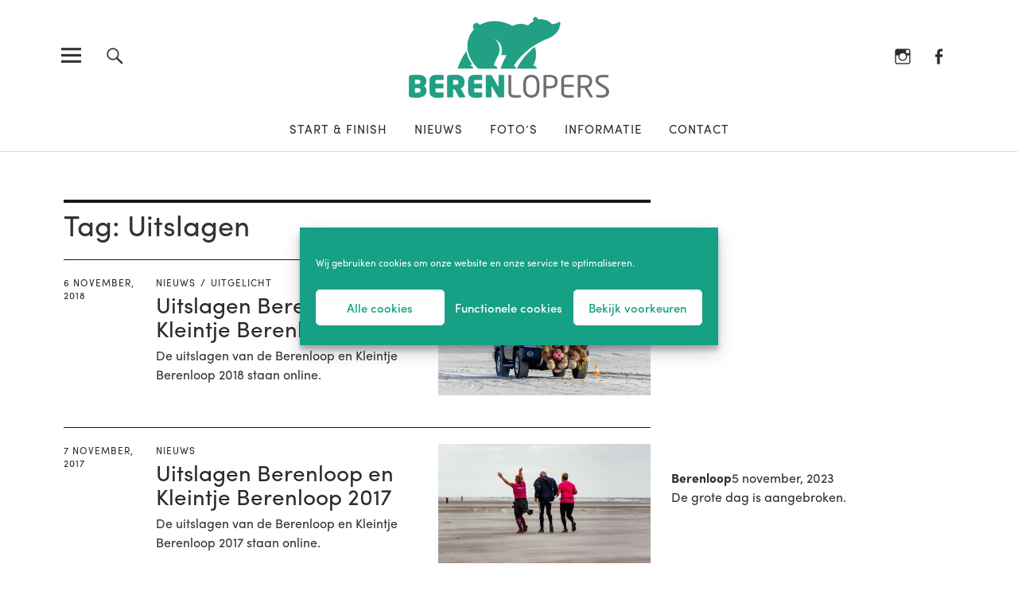

--- FILE ---
content_type: text/html; charset=UTF-8
request_url: https://www.berenlopers.nl/tag/uitslagen/
body_size: 17047
content:
<!DOCTYPE html>
<html dir="ltr" lang="nl-NL" prefix="og: https://ogp.me/ns#" class="no-js">
<head>
<meta charset="UTF-8">
<meta name="viewport" content="width=device-width, initial-scale=1">
<link rel="profile" href="http://gmpg.org/xfn/11">
<link rel="pingback" href="https://www.berenlopers.nl/xmlrpc.php">
<title>Uitslagen | Berenlopers.nl | Berenloop Terschelling</title>
<meta name="robots" content="max-snippet:-1, max-image-preview:large, max-video-preview:-1"/>
<meta name="keywords" content="uitslagen berenloop 2018,uitslagen kleintje berenloop 2018,uitslagen berenloop 2017,uitslagen kleintje berenloop 2017"/>
<link rel="canonical" href="https://www.berenlopers.nl/tag/uitslagen/"/>
<meta name="generator" content="All in One SEO (AIOSEO) 4.9.2"/>
<script type="application/ld+json" class="aioseo-schema">{"@context":"https:\/\/schema.org","@graph":[{"@type":"BreadcrumbList","@id":"https:\/\/www.berenlopers.nl\/tag\/uitslagen\/#breadcrumblist","itemListElement":[{"@type":"ListItem","@id":"https:\/\/www.berenlopers.nl#listItem","position":1,"name":"Home","item":"https:\/\/www.berenlopers.nl","nextItem":{"@type":"ListItem","@id":"https:\/\/www.berenlopers.nl\/tag\/uitslagen\/#listItem","name":"Uitslagen"}},{"@type":"ListItem","@id":"https:\/\/www.berenlopers.nl\/tag\/uitslagen\/#listItem","position":2,"name":"Uitslagen","previousItem":{"@type":"ListItem","@id":"https:\/\/www.berenlopers.nl#listItem","name":"Home"}}]},{"@type":"CollectionPage","@id":"https:\/\/www.berenlopers.nl\/tag\/uitslagen\/#collectionpage","url":"https:\/\/www.berenlopers.nl\/tag\/uitslagen\/","name":"Uitslagen | Berenlopers.nl | Berenloop Terschelling","inLanguage":"nl-NL","isPartOf":{"@id":"https:\/\/www.berenlopers.nl\/#website"},"breadcrumb":{"@id":"https:\/\/www.berenlopers.nl\/tag\/uitslagen\/#breadcrumblist"}},{"@type":"Organization","@id":"https:\/\/www.berenlopers.nl\/#organization","name":"Berenlopers.nl","url":"https:\/\/www.berenlopers.nl\/","logo":{"@type":"ImageObject","url":"https:\/\/i0.wp.com\/www.berenlopers.nl\/wp-content\/uploads\/2014\/10\/m.png?fit=472%2C199&ssl=1","@id":"https:\/\/www.berenlopers.nl\/tag\/uitslagen\/#organizationLogo","width":472,"height":199},"image":{"@id":"https:\/\/www.berenlopers.nl\/tag\/uitslagen\/#organizationLogo"},"sameAs":["https:\/\/twitter.com\/berenlopers","https:\/\/www.instagram.com\/berenlopers","https:\/\/www.pinterest.com\/berenlopers","https:\/\/www.linkedin.com\/company\/berenlopers-nl"]},{"@type":"WebSite","@id":"https:\/\/www.berenlopers.nl\/#website","url":"https:\/\/www.berenlopers.nl\/","name":"Berenlopers.nl","inLanguage":"nl-NL","publisher":{"@id":"https:\/\/www.berenlopers.nl\/#organization"}}]}</script>
<link rel='dns-prefetch' href='//stats.wp.com'/>
<link rel='dns-prefetch' href='//v0.wordpress.com'/>
<link rel='preconnect' href='//i0.wp.com'/>
<link rel="alternate" type="application/rss+xml" title="Berenlopers.nl &raquo; feed" href="https://www.berenlopers.nl/feed/"/>
<link rel="alternate" type="application/rss+xml" title="Berenlopers.nl &raquo; reacties feed" href="https://www.berenlopers.nl/comments/feed/"/>
<link rel="alternate" type="application/rss+xml" title="Berenlopers.nl &raquo; Uitslagen tag feed" href="https://www.berenlopers.nl/tag/uitslagen/feed/"/>
<script data-wpfc-render="false" id="brlprs-ready">window.advanced_ads_ready=function(e,a){a=a||"complete";var d=function(e){return"interactive"===a?"loading"!==e:"complete"===e};d(document.readyState)?e():document.addEventListener("readystatechange",(function(a){d(a.target.readyState)&&e()}),{once:"interactive"===a})},window.advanced_ads_ready_queue=window.advanced_ads_ready_queue||[];</script>
<style id='wp-img-auto-sizes-contain-inline-css'>img:is([sizes=auto i],[sizes^="auto," i]){contain-intrinsic-size:3000px 1500px}</style>
<link rel='stylesheet' id='twb-open-sans-css' href='https://fonts.googleapis.com/css?family=Open+Sans%3A300%2C400%2C500%2C600%2C700%2C800&#038;display=swap' type='text/css' media='all'/>
<link rel="stylesheet" type="text/css" href="//www.berenlopers.nl/wp-content/cache/wpfc-minified/f2wf8q9c/bfqm2.css" media="all"/>
<style id='wp-block-library-inline-css'>:root{--wp-block-synced-color:#7a00df;--wp-block-synced-color--rgb:122,0,223;--wp-bound-block-color:var(--wp-block-synced-color);--wp-editor-canvas-background:#ddd;--wp-admin-theme-color:#007cba;--wp-admin-theme-color--rgb:0,124,186;--wp-admin-theme-color-darker-10:#006ba1;--wp-admin-theme-color-darker-10--rgb:0,107,160.5;--wp-admin-theme-color-darker-20:#005a87;--wp-admin-theme-color-darker-20--rgb:0,90,135;--wp-admin-border-width-focus:2px}@media (min-resolution:192dpi){:root{--wp-admin-border-width-focus:1.5px}}.wp-element-button{cursor:pointer}:root .has-very-light-gray-background-color{background-color:#eee}:root .has-very-dark-gray-background-color{background-color:#313131}:root .has-very-light-gray-color{color:#eee}:root .has-very-dark-gray-color{color:#313131}:root .has-vivid-green-cyan-to-vivid-cyan-blue-gradient-background{background:linear-gradient(135deg,#00d084,#0693e3)}:root .has-purple-crush-gradient-background{background:linear-gradient(135deg,#34e2e4,#4721fb 50%,#ab1dfe)}:root .has-hazy-dawn-gradient-background{background:linear-gradient(135deg,#faaca8,#dad0ec)}:root .has-subdued-olive-gradient-background{background:linear-gradient(135deg,#fafae1,#67a671)}:root .has-atomic-cream-gradient-background{background:linear-gradient(135deg,#fdd79a,#004a59)}:root .has-nightshade-gradient-background{background:linear-gradient(135deg,#330968,#31cdcf)}:root .has-midnight-gradient-background{background:linear-gradient(135deg,#020381,#2874fc)}:root{--wp--preset--font-size--normal:16px;--wp--preset--font-size--huge:42px}.has-regular-font-size{font-size:1em}.has-larger-font-size{font-size:2.625em}.has-normal-font-size{font-size:var(--wp--preset--font-size--normal)}.has-huge-font-size{font-size:var(--wp--preset--font-size--huge)}.has-text-align-center{text-align:center}.has-text-align-left{text-align:left}.has-text-align-right{text-align:right}.has-fit-text{white-space:nowrap!important}#end-resizable-editor-section{display:none}.aligncenter{clear:both}.items-justified-left{justify-content:flex-start}.items-justified-center{justify-content:center}.items-justified-right{justify-content:flex-end}.items-justified-space-between{justify-content:space-between}.screen-reader-text{border:0;clip-path:inset(50%);height:1px;margin:-1px;overflow:hidden;padding:0;position:absolute;width:1px;word-wrap:normal!important}.screen-reader-text:focus{background-color:#ddd;clip-path:none;color:#444;display:block;font-size:1em;height:auto;left:5px;line-height:normal;padding:15px 23px 14px;text-decoration:none;top:5px;width:auto;z-index:100000}html :where(.has-border-color){border-style:solid}html :where([style*=border-top-color]){border-top-style:solid}html :where([style*=border-right-color]){border-right-style:solid}html :where([style*=border-bottom-color]){border-bottom-style:solid}html :where([style*=border-left-color]){border-left-style:solid}html :where([style*=border-width]){border-style:solid}html :where([style*=border-top-width]){border-top-style:solid}html :where([style*=border-right-width]){border-right-style:solid}html :where([style*=border-bottom-width]){border-bottom-style:solid}html :where([style*=border-left-width]){border-left-style:solid}html :where(img[class*=wp-image-]){height:auto;max-width:100%}:where(figure){margin:0 0 1em}html :where(.is-position-sticky){--wp-admin--admin-bar--position-offset:var(--wp-admin--admin-bar--height,0px)}@media screen and (max-width:600px){html :where(.is-position-sticky){--wp-admin--admin-bar--position-offset:0px}}</style><style id='global-styles-inline-css'>:root{--wp--preset--aspect-ratio--square:1;--wp--preset--aspect-ratio--4-3:4/3;--wp--preset--aspect-ratio--3-4:3/4;--wp--preset--aspect-ratio--3-2:3/2;--wp--preset--aspect-ratio--2-3:2/3;--wp--preset--aspect-ratio--16-9:16/9;--wp--preset--aspect-ratio--9-16:9/16;--wp--preset--color--black:#000000;--wp--preset--color--cyan-bluish-gray:#abb8c3;--wp--preset--color--white:#ffffff;--wp--preset--color--pale-pink:#f78da7;--wp--preset--color--vivid-red:#cf2e2e;--wp--preset--color--luminous-vivid-orange:#ff6900;--wp--preset--color--luminous-vivid-amber:#fcb900;--wp--preset--color--light-green-cyan:#7bdcb5;--wp--preset--color--vivid-green-cyan:#00d084;--wp--preset--color--pale-cyan-blue:#8ed1fc;--wp--preset--color--vivid-cyan-blue:#0693e3;--wp--preset--color--vivid-purple:#9b51e0;--wp--preset--gradient--vivid-cyan-blue-to-vivid-purple:linear-gradient(135deg,rgb(6,147,227) 0%,rgb(155,81,224) 100%);--wp--preset--gradient--light-green-cyan-to-vivid-green-cyan:linear-gradient(135deg,rgb(122,220,180) 0%,rgb(0,208,130) 100%);--wp--preset--gradient--luminous-vivid-amber-to-luminous-vivid-orange:linear-gradient(135deg,rgb(252,185,0) 0%,rgb(255,105,0) 100%);--wp--preset--gradient--luminous-vivid-orange-to-vivid-red:linear-gradient(135deg,rgb(255,105,0) 0%,rgb(207,46,46) 100%);--wp--preset--gradient--very-light-gray-to-cyan-bluish-gray:linear-gradient(135deg,rgb(238,238,238) 0%,rgb(169,184,195) 100%);--wp--preset--gradient--cool-to-warm-spectrum:linear-gradient(135deg,rgb(74,234,220) 0%,rgb(151,120,209) 20%,rgb(207,42,186) 40%,rgb(238,44,130) 60%,rgb(251,105,98) 80%,rgb(254,248,76) 100%);--wp--preset--gradient--blush-light-purple:linear-gradient(135deg,rgb(255,206,236) 0%,rgb(152,150,240) 100%);--wp--preset--gradient--blush-bordeaux:linear-gradient(135deg,rgb(254,205,165) 0%,rgb(254,45,45) 50%,rgb(107,0,62) 100%);--wp--preset--gradient--luminous-dusk:linear-gradient(135deg,rgb(255,203,112) 0%,rgb(199,81,192) 50%,rgb(65,88,208) 100%);--wp--preset--gradient--pale-ocean:linear-gradient(135deg,rgb(255,245,203) 0%,rgb(182,227,212) 50%,rgb(51,167,181) 100%);--wp--preset--gradient--electric-grass:linear-gradient(135deg,rgb(202,248,128) 0%,rgb(113,206,126) 100%);--wp--preset--gradient--midnight:linear-gradient(135deg,rgb(2,3,129) 0%,rgb(40,116,252) 100%);--wp--preset--font-size--small:13px;--wp--preset--font-size--medium:20px;--wp--preset--font-size--large:36px;--wp--preset--font-size--x-large:42px;--wp--preset--spacing--20:0.44rem;--wp--preset--spacing--30:0.67rem;--wp--preset--spacing--40:1rem;--wp--preset--spacing--50:1.5rem;--wp--preset--spacing--60:2.25rem;--wp--preset--spacing--70:3.38rem;--wp--preset--spacing--80:5.06rem;--wp--preset--shadow--natural:6px 6px 9px rgba(0, 0, 0, 0.2);--wp--preset--shadow--deep:12px 12px 50px rgba(0, 0, 0, 0.4);--wp--preset--shadow--sharp:6px 6px 0px rgba(0, 0, 0, 0.2);--wp--preset--shadow--outlined:6px 6px 0px -3px rgb(255, 255, 255), 6px 6px rgb(0, 0, 0);--wp--preset--shadow--crisp:6px 6px 0px rgb(0, 0, 0);}:where(.is-layout-flex){gap:0.5em;}:where(.is-layout-grid){gap:0.5em;}body .is-layout-flex{display:flex;}.is-layout-flex{flex-wrap:wrap;align-items:center;}.is-layout-flex > :is(*, div){margin:0;}body .is-layout-grid{display:grid;}.is-layout-grid > :is(*, div){margin:0;}:where(.wp-block-columns.is-layout-flex){gap:2em;}:where(.wp-block-columns.is-layout-grid){gap:2em;}:where(.wp-block-post-template.is-layout-flex){gap:1.25em;}:where(.wp-block-post-template.is-layout-grid){gap:1.25em;}.has-black-color{color:var(--wp--preset--color--black) !important;}.has-cyan-bluish-gray-color{color:var(--wp--preset--color--cyan-bluish-gray) !important;}.has-white-color{color:var(--wp--preset--color--white) !important;}.has-pale-pink-color{color:var(--wp--preset--color--pale-pink) !important;}.has-vivid-red-color{color:var(--wp--preset--color--vivid-red) !important;}.has-luminous-vivid-orange-color{color:var(--wp--preset--color--luminous-vivid-orange) !important;}.has-luminous-vivid-amber-color{color:var(--wp--preset--color--luminous-vivid-amber) !important;}.has-light-green-cyan-color{color:var(--wp--preset--color--light-green-cyan) !important;}.has-vivid-green-cyan-color{color:var(--wp--preset--color--vivid-green-cyan) !important;}.has-pale-cyan-blue-color{color:var(--wp--preset--color--pale-cyan-blue) !important;}.has-vivid-cyan-blue-color{color:var(--wp--preset--color--vivid-cyan-blue) !important;}.has-vivid-purple-color{color:var(--wp--preset--color--vivid-purple) !important;}.has-black-background-color{background-color:var(--wp--preset--color--black) !important;}.has-cyan-bluish-gray-background-color{background-color:var(--wp--preset--color--cyan-bluish-gray) !important;}.has-white-background-color{background-color:var(--wp--preset--color--white) !important;}.has-pale-pink-background-color{background-color:var(--wp--preset--color--pale-pink) !important;}.has-vivid-red-background-color{background-color:var(--wp--preset--color--vivid-red) !important;}.has-luminous-vivid-orange-background-color{background-color:var(--wp--preset--color--luminous-vivid-orange) !important;}.has-luminous-vivid-amber-background-color{background-color:var(--wp--preset--color--luminous-vivid-amber) !important;}.has-light-green-cyan-background-color{background-color:var(--wp--preset--color--light-green-cyan) !important;}.has-vivid-green-cyan-background-color{background-color:var(--wp--preset--color--vivid-green-cyan) !important;}.has-pale-cyan-blue-background-color{background-color:var(--wp--preset--color--pale-cyan-blue) !important;}.has-vivid-cyan-blue-background-color{background-color:var(--wp--preset--color--vivid-cyan-blue) !important;}.has-vivid-purple-background-color{background-color:var(--wp--preset--color--vivid-purple) !important;}.has-black-border-color{border-color:var(--wp--preset--color--black) !important;}.has-cyan-bluish-gray-border-color{border-color:var(--wp--preset--color--cyan-bluish-gray) !important;}.has-white-border-color{border-color:var(--wp--preset--color--white) !important;}.has-pale-pink-border-color{border-color:var(--wp--preset--color--pale-pink) !important;}.has-vivid-red-border-color{border-color:var(--wp--preset--color--vivid-red) !important;}.has-luminous-vivid-orange-border-color{border-color:var(--wp--preset--color--luminous-vivid-orange) !important;}.has-luminous-vivid-amber-border-color{border-color:var(--wp--preset--color--luminous-vivid-amber) !important;}.has-light-green-cyan-border-color{border-color:var(--wp--preset--color--light-green-cyan) !important;}.has-vivid-green-cyan-border-color{border-color:var(--wp--preset--color--vivid-green-cyan) !important;}.has-pale-cyan-blue-border-color{border-color:var(--wp--preset--color--pale-cyan-blue) !important;}.has-vivid-cyan-blue-border-color{border-color:var(--wp--preset--color--vivid-cyan-blue) !important;}.has-vivid-purple-border-color{border-color:var(--wp--preset--color--vivid-purple) !important;}.has-vivid-cyan-blue-to-vivid-purple-gradient-background{background:var(--wp--preset--gradient--vivid-cyan-blue-to-vivid-purple) !important;}.has-light-green-cyan-to-vivid-green-cyan-gradient-background{background:var(--wp--preset--gradient--light-green-cyan-to-vivid-green-cyan) !important;}.has-luminous-vivid-amber-to-luminous-vivid-orange-gradient-background{background:var(--wp--preset--gradient--luminous-vivid-amber-to-luminous-vivid-orange) !important;}.has-luminous-vivid-orange-to-vivid-red-gradient-background{background:var(--wp--preset--gradient--luminous-vivid-orange-to-vivid-red) !important;}.has-very-light-gray-to-cyan-bluish-gray-gradient-background{background:var(--wp--preset--gradient--very-light-gray-to-cyan-bluish-gray) !important;}.has-cool-to-warm-spectrum-gradient-background{background:var(--wp--preset--gradient--cool-to-warm-spectrum) !important;}.has-blush-light-purple-gradient-background{background:var(--wp--preset--gradient--blush-light-purple) !important;}.has-blush-bordeaux-gradient-background{background:var(--wp--preset--gradient--blush-bordeaux) !important;}.has-luminous-dusk-gradient-background{background:var(--wp--preset--gradient--luminous-dusk) !important;}.has-pale-ocean-gradient-background{background:var(--wp--preset--gradient--pale-ocean) !important;}.has-electric-grass-gradient-background{background:var(--wp--preset--gradient--electric-grass) !important;}.has-midnight-gradient-background{background:var(--wp--preset--gradient--midnight) !important;}.has-small-font-size{font-size:var(--wp--preset--font-size--small) !important;}.has-medium-font-size{font-size:var(--wp--preset--font-size--medium) !important;}.has-large-font-size{font-size:var(--wp--preset--font-size--large) !important;}.has-x-large-font-size{font-size:var(--wp--preset--font-size--x-large) !important;}</style>
<link rel="stylesheet" type="text/css" href="//www.berenlopers.nl/wp-content/cache/wpfc-minified/fcvdvy6h/hj8dv.css" media="all"/>
<style id='classic-theme-styles-inline-css'>.wp-block-button__link{color:#fff;background-color:#32373c;border-radius:9999px;box-shadow:none;text-decoration:none;padding:calc(.667em + 2px) calc(1.333em + 2px);font-size:1.125em}.wp-block-file__button{background:#32373c;color:#fff;text-decoration:none}</style>
<style>.wpcf7 .screen-reader-response{position:absolute;overflow:hidden;clip:rect(1px, 1px, 1px, 1px);clip-path:inset(50%);height:1px;width:1px;margin:-1px;padding:0;border:0;word-wrap:normal !important;}
.wpcf7 form .wpcf7-response-output{margin:2em 0.5em 1em;padding:0.2em 1em;border:2px solid #00a0d2;}
.wpcf7 form.init .wpcf7-response-output, .wpcf7 form.resetting .wpcf7-response-output, .wpcf7 form.submitting .wpcf7-response-output{display:none;}
.wpcf7 form.sent .wpcf7-response-output{border-color:#46b450;}
.wpcf7 form.failed .wpcf7-response-output, .wpcf7 form.aborted .wpcf7-response-output{border-color:#dc3232;}
.wpcf7 form.spam .wpcf7-response-output{border-color:#f56e28;}
.wpcf7 form.invalid .wpcf7-response-output, .wpcf7 form.unaccepted .wpcf7-response-output, .wpcf7 form.payment-required .wpcf7-response-output{border-color:#ffb900;}
.wpcf7-form-control-wrap{position:relative;}
.wpcf7-not-valid-tip{color:#dc3232;font-size:1em;font-weight:normal;display:block;}
.use-floating-validation-tip .wpcf7-not-valid-tip{position:relative;top:-2ex;left:1em;z-index:100;border:1px solid #dc3232;background:#fff;padding:.2em .8em;width:24em;}
.wpcf7-list-item{display:inline-block;margin:0 0 0 1em;}
.wpcf7-list-item-label::before, .wpcf7-list-item-label::after{content:" ";}
.wpcf7-spinner{visibility:hidden;display:inline-block;background-color:#23282d;opacity:0.75;width:24px;height:24px;border:none;border-radius:100%;padding:0;margin:0 24px;position:relative;}
form.submitting .wpcf7-spinner{visibility:visible;}
.wpcf7-spinner::before{content:'';position:absolute;background-color:#fbfbfc;top:4px;left:4px;width:6px;height:6px;border:none;border-radius:100%;transform-origin:8px 8px;animation-name:spin;animation-duration:1000ms;animation-timing-function:linear;animation-iteration-count:infinite;}
@media (prefers-reduced-motion: reduce) {
.wpcf7-spinner::before{animation-name:blink;animation-duration:2000ms;}
}
@keyframes spin {
from{transform:rotate(0deg);}
to{transform:rotate(360deg);}
}
@keyframes blink {
from{opacity:0;}
50%{opacity:1;}
to{opacity:0;}
}
.wpcf7 [inert]{opacity:0.5;}
.wpcf7 input[type="file"]{cursor:pointer;}
.wpcf7 input[type="file"]:disabled{cursor:default;}
.wpcf7 .wpcf7-submit:disabled{cursor:not-allowed;}
.wpcf7 input[type="url"],
.wpcf7 input[type="email"],
.wpcf7 input[type="tel"]{direction:ltr;}
.wpcf7-reflection > output{display:list-item;list-style:none;}
.wpcf7-reflection > output[hidden]{display:none;}</style>
<style id='contact-form-7-inline-css'>.wpcf7 .wpcf7-recaptcha iframe{margin-bottom:0;}.wpcf7 .wpcf7-recaptcha[data-align="center"] > div{margin:0 auto;}.wpcf7 .wpcf7-recaptcha[data-align="right"] > div{margin:0 0 0 auto;}</style>
<link rel='stylesheet' id='fvp-frontend-css' href='https://www.berenlopers.nl/wp-content/plugins/featured-video-plus/styles/frontend.css' type='text/css' media='all'/>
<link rel='stylesheet' id='bwg_fonts-css' href='https://www.berenlopers.nl/wp-content/plugins/photo-gallery/css/bwg-fonts/fonts.css' type='text/css' media='all'/>
<link rel='stylesheet' id='sumoselect-css' href='https://www.berenlopers.nl/wp-content/plugins/photo-gallery/css/sumoselect.min.css' type='text/css' media='all'/>
<link rel='stylesheet' id='mCustomScrollbar-css' href='https://www.berenlopers.nl/wp-content/plugins/photo-gallery/css/jquery.mCustomScrollbar.min.css' type='text/css' media='all'/>
<link rel='stylesheet' id='bwg_frontend-css' href='https://www.berenlopers.nl/wp-content/plugins/photo-gallery/css/styles.min.css' type='text/css' media='all'/>
<link rel='stylesheet' id='mc4wp-form-basic-css' href='https://www.berenlopers.nl/wp-content/plugins/mailchimp-for-wp/assets/css/form-basic.css' type='text/css' media='all'/>
<link rel='stylesheet' id='cmplz-general-css' href='https://www.berenlopers.nl/wp-content/plugins/complianz-gdpr/assets/css/cookieblocker.min.css' type='text/css' media='all'/>
<link rel='stylesheet' id='uku-fonts-css' href='https://www.berenlopers.nl?family=Noticia+Text%3A400%2C400italic%2C700%2C700italic%7CKanit%3A400%2C500%2C600%2C700&#038;subset=latin%2Clatin-ext' type='text/css' media='all'/>
<link rel='stylesheet' id='uku-style-css' href='https://www.berenlopers.nl/wp-content/themes/uku-child/style.css' type='text/css' media='all'/>
<link rel='stylesheet' id='genericons-css' href='https://www.berenlopers.nl/wp-content/plugins/jetpack/_inc/genericons/genericons/genericons.css' type='text/css' media='all'/>
<link rel='stylesheet' id='lazyload-video-css-css' href='https://www.berenlopers.nl/wp-content/plugins/lazy-load-for-videos/public/css/lazyload-shared.css' type='text/css' media='all'/>
<style id='lazyload-video-css-inline-css'>.entry-content a.lazy-load-youtube, a.lazy-load-youtube, .lazy-load-vimeo{background-size:cover;}.titletext.youtube{display:none;}.lazy-load-div:before{content:"\25B6";text-shadow:0px 0px 60px rgba(0,0,0,0.8);}</style>
<link rel="https://api.w.org/" href="https://www.berenlopers.nl/wp-json/"/><link rel="alternate" title="JSON" type="application/json" href="https://www.berenlopers.nl/wp-json/wp/v2/tags/121"/><link rel="EditURI" type="application/rsd+xml" title="RSD" href="https://www.berenlopers.nl/xmlrpc.php?rsd"/>
<style>.feedzy-rss-link-icon:after{content:url("https://www.berenlopers.nl/wp-content/plugins/feedzy-rss-feeds/img/external-link.png");margin-left:3px;}</style>
<style>img.lazy{display:none;}</style>
<style>img#wpstats{display:none}</style>
<style>.cmplz-hidden{display:none !important;}</style>	<style>.entry-content a, .comment-text a, #desktop-navigation ul li a:hover,
.featured-slider button.slick-arrow:hover::after, .front-section a.all-posts-link:hover, #overlay-close:hover,
.widget-area .widget ul li a:hover, #sidebar-offcanvas .widget a:hover,
.textwidget a:hover, #overlay-nav a:hover,
.author-links a:hover, .single-post .post-navigation a:hover, .single-attachment .post-navigation a:hover, .author-bio a, .single-post .hentry .entry-meta a:hover, .entry-header a:hover, .entry-header h2.entry-title a:hover, .blog .entry-meta a:hover, .uku-neo .entry-content p a:hover, .uku-neo .author-bio a:hover, .uku-neo .comment-text a:hover, .uku-neo .entry-header h2.entry-title a:hover, .uku-serif .entry-header h2.entry-title a:hover, .uku-serif .entry-content p a, .uku-serif .author-bio a, .uku-serif .comment-text a{color:#16a085;}
.uku-serif .entry-content p a, .uku-serif .author-bio a, .uku-serif .comment-text a{box-shadow:inset 0 -1px 0 #16a085;}
.single-post .post-navigation a:hover, .single-attachment .post-navigation a:hover, #desktop-navigation ul li.menu-item-has-children a:hover::after,
.desktop-search input.search-field:active, .desktop-search input.search-field:focus{border-color:#16a085;}
.featured-slider .entry-cats a, .section-one-column-one .entry-cats a, .section-three-column-one .entry-cats a, #front-section-four .entry-cats a,
.single-post .entry-cats a, .blog.uku-standard.blog-defaultplus #primary .hentry.has-post-thumbnail:nth-child(4n+1) .entry-cats a,
#desktop-navigation .sub-menu li a:hover,
#desktop-navigation .children li a:hover,
.widget_mc4wp_form_widget input[type="submit"],
.uku-neo .featured-slider .entry-cats a:hover, .uku-neo .section-one-column-one .entry-cats a:hover, .uku-neo .section-three-column-one .entry-cats a:hover, .uku-neo #front-section-four .entry-cats a:hover,
.uku-neo .single-post .entry-cats a:hover, .uku-neo .format-video .entry-thumbnail span.video-icon:before, .uku-neo .format-video .entry-thumbnail span.video-icon:after, .uku-neo .entry-content p a:hover::after, .uku-neo .author-bio a:hover::after, .uku-neo .comment-text a:hover::after{background:#16a085;}
.blog.blog-classic #primary .hentry.has-post-thumbnail:nth-child(4n+1) .entry-cats a{background:none !important;}
@media screen and (min-width:66.25em){
.uku-neo #overlay-open:hover,
.uku-neo .search-open:hover, .uku-neo #overlay-open-sticky:hover,
.uku-neo.fixedheader-dark.header-stick #overlay-open-sticky:hover,
.uku-neo.fixedheader-dark.header-stick #search-open-sticky:hover{background:#16a085;}
}
.entry-content a:hover, .comment-text a:hover, .author-bio a:hover{color:#1abc9c !important;}
.blog #primary .hentry.has-post-thumbnail:nth-child(4n+1) .entry-cats a:hover,
.featured-slider .entry-cats a:hover, .section-one-column-one .entry-cats a:hover, .section-three-column-one .entry-cats a:hover, #front-section-four .entry-cats a:hover,
.single-post .entry-cats a:hover, #colophon .footer-feature-btn:hover,
.comments-show #comments-toggle,
.widget_mc4wp_form_widget input[type="submit"]:hover,
#comments-toggle:hover,
input[type="submit"]:hover,
input#submit:hover,
#primary #infinite-handle span:hover,
#front-section-three a.all-posts-link:hover,
.desktop-search input[type="submit"]:hover,
.widget_search input[type="submit"]:hover,
.post-password-form input[type="submit"]:hover,
#offcanvas-widgets-open:hover,
.offcanvas-widgets-show #offcanvas-widgets-open,
.uku-standard.blog-classic .entry-content p a.more-link:hover{background:#1abc9c;}
#colophon .footer-feature-textwrap .footer-feature-btn:hover,
.comments-show #comments-toggle,
#comments-toggle:hover,
input[type="submit"]:hover,
input#submit:hover,
.blog #primary #infinite-handle span:hover,
#front-section-three a.all-posts-link:hover,
.desktop-search input[type="submit"]:hover,
.widget_search input[type="submit"]:hover,
.post-password-form input[type="submit"]:hover,
#offcanvas-widgets-open:hover,
.offcanvas-widgets-show #offcanvas-widgets-open,
.uku-standard.blog-classic .entry-content p a.more-link:hover{border-color:#1abc9c !important;}
#colophon,
.uku-serif .big-instagram-wrap{background:;}
#colophon,
#colophon .footer-menu ul a,
#colophon .footer-menu ul a:hover,
#colophon #site-info, #colophon #site-info a,
#colophon #site-info, #colophon #site-info a:hover,
#footer-social span,
#colophon .social-nav ul li a,
.uku-serif .big-instagram-wrap .null-instagram-feed .clear a, .uku-serif .big-instagram-wrap .widget h2.widget-title{color:;}
.footer-menus-wrap{border-bottom:1px solid;}
.mobile-search, .inner-offcanvas-wrap{background:;}
#mobile-social ul li a,
#overlay-nav ul li a,
#offcanvas-widgets-open,
.dropdown-toggle, #sidebar-offcanvas .widget h2.widget-title,
#sidebar-offcanvas .widget,
#sidebar-offcanvas .widget a{color:;}
#sidebar-offcanvas .widget h2.widget-title{border-color:;}
#offcanvas-widgets-open{border-color:;}
@media screen and (min-width:66.25em){
#overlay-nav ul li,
#overlay-nav ul ul.sub-menu,
#overlay-nav ul ul.children{border-color:;}
#overlay-close{color:;}
#overlay-nav{border-color:;}
}
.widget_mc4wp_form_widget, .jetpack_subscription_widget{background:;}
.uku-serif .front-about-img:after{background:;}
#shopfront-cats{background:;}
#front-section-twocolumn .entry-summary{display:block;}
#front-section-threecolumn .entry-summary{display:block;}
.blog .entry-comments{display:none !important;}
.entry-author, .entry-date:before{display:none !important;}
.blog #primary .hentry.has-post-thumbnail:nth-child(4n+1) .entry-thumbnail a:after,
.featured-slider .entry-thumbnail a:after, .uku-serif .featured-slider .entry-thumbnail:after, .header-image:after, #front-section-four .entry-thumbnail a:after,
.uku-serif #front-section-four .entry-thumbnail a .thumb-wrap:after,
.single-post .big-thumb .entry-thumbnail a:after, .blog #primary .hentry.has-post-thumbnail:nth-child(4n+1) .thumb-wrap:after,
.section-two-column-one .thumb-wrap:after, .header-fullscreen #headerimg-wrap:after{background-color:;}
.header-fullscreen #headerimg-wrap:after{background-color:transparent;}
#front-section-four .meta-main-wrap,
.featured-slider .meta-main-wrap, .blog #primary .hentry.has-post-thumbnail:nth-child(4n+1) .meta-main-wrap,
.uku-serif .section-two-column-one .entry-text-wrap, .big-thumb .title-wrap{background:-moz-linear-gradient(top, rgba(0,0,0,0) 0%, rgba(0,0,0,0.9) 100%);background:-webkit-linear-gradient(top, rgba(0,0,0,0) 0%,rgba(0,0,0,0.9) 100%);background:linear-gradient(to bottom, rgba(0,0,0,0) 0%,rgba(0,0,0,0.9) 100%);}</style>
<style>.milestone-widget{--milestone-text-color:#333333;--milestone-bg-color:#ffffff;--milestone-border-color:#cccccc;}</style>
<style id="uku-header-css">h1.site-title, p.site-title, p.site-description{position:absolute;clip:rect(1px, 1px, 1px, 1px);}</style>
<style id="wp-custom-css">body {
font-family: 'sofia-pro', sans-serif;
color: #333333;
} p{color:#333333;}
#sidebar-page h2.widget-title{font-family:'sofia-pro', sans-serif;}
h1.site-title, p.site-title, .entry-summary, .widget, .title-footer, .entry-header p.intro, .entry-content, .entry-content p, .entry-content table, .entry-content dl, .entry-content ul, .entry-content ol, p.section-about-text, p.text-big, p.text-small{font-family:'sofia-pro', 'Noticia Text', serif;}
.comments-area{display:none;}
.intro{font-size:19px;font-weight:600;margin-bottom:20px;}
.vrijwilligers{background-color:#c0392b;color:#fff;}
.vrijwilligers:hover, .vrijwilligers:focus{background-color:#e74c3c;color:#fff;}
.vrijwilligers a{color:#fff;}
.vrijwilligers a:hover, .vrijwilligers a:focus{color:#fff;text-decoration:none;}
.adverteren{background-color:#f39c12;padding:12px 28px;color:#fff;border:none;}
.adverteren:hover, .adverteren:focus{background-color:#f1c40f;color:#fff;border:none;}
.adverteren a{color:#fff;}
.adverteren a:hover, .adverteren a:focus{color:#fff;text-decoration:none;}
.introquote{font-style:italic;border-left:none;}
input.button{background-color:#16a085;color:#fff;}
input.button:hover, input.button:focus{background-color:#2ecc71;color:#fff;}
input.button a{color:#fff;}
input.button a:hover, input.button a:focus{color:#fff;text-decoration:none;}
input.molliebutton{background-color:#f39c12;padding:24px 56px;font-size:18px;margin-top:20px;font-family:'sofia-pro', sans-serif;color:#fff;border:solid 2px #f39c12;}
input.molliebutton:hover, input.molliebutton:focus{background-color:#2ecc71;}
.ctasteun{background-color:#f39c12;padding:12px 28px;color:#fff;}
.ctasteun:hover, .ctasteun:focus{background-color:#2ecc71;color:#fff;text-decoration:none;}
p .ctasteunside{text-decoration:none;}
p .ctasteunside:hover, p .ctasteunside:focus{background-color:#2ecc71;color:#fff;font-weight:500;text-decoration:none;}
.ctasteunside{background-color:#f39c12;padding:12px 28px;color:#fff;font-weight:500;font-size:18px;text-decoration:none;border:2px solid #f39c12;}
input.ctasteunside{border:2px solid #f39c12;}
input.ctasteunside:hover, input.ctasteunside:focus{border:2px solid #2ecc71;}
.ctasteunside:hover, .ctasteunside:focus{background-color:#2ecc71;color:#fff;font-weight:500;text-decoration:none;border:2px solid #2ecc71;}
.site-content input.wpcf7-submit, .site-content div.wpcf7 p input.wpcf7-submit{font-weight:500;}
.at4-share-title{font-size:11px;}
.clear a{font-family:'sofia-pro', sans-serif;}
.wpcf7-form{font-family:'sofia-pro', sans-serif;}
#secondary h2.widget-title,
#sidebar-page h2.widget-title,
.entry-content blockquote p, .entry-content p span.uppercase, .section-about-column-two  .social-nav ul li a, .section-about-column-one p cite, .widget_mc4wp_form_widget input[type="email"],
.widget_mc4wp_form_widget input[type="submit"],
.jetpack_subscription_widget #subscribe-email input[type="email"],
.jetpack_subscription_widget #subscribe-submit input[type="submit"],
.contact-form input[type="submit"],
input, textarea, .site-content div.wpcf7 input, .site-content div.wpcf7 textarea, .site-content div.wpcf7 p, a.standard-btn, div.sharedaddy h3.sd-title, .widget h2.widget-title, .entry-content h1, .entry-content h2, .entry-content h3, .entry-content  h4, .entry-content  h5, .big-instagram-wrap .clear, .single-product .entry-summary h1, .uku-standard.blog-classic .more-link{font-family:'sofia-pro', 'Kanit', sans-serif;}
.footer-feature-textwrap p{color:#fff;}
.widget_search .searchform{font-family:'sofia-pro', sans-serif;}
.widget_search input.search-field{font-family:'sofia-pro', sans-serif;}
input[type="button"], input[type="submit"], input#submit{font-family:'sofia-pro', sans-serif;}
mark, ins{background:#fff;text-decoration:none;}
#mainnav ul .top-menu-item-5{background-color:#c0392b;color:#fff;}
#mainnav ul .top-menu-item-5 a{color:#fff;}
#mainnav ul .top-menu-item-5:hover{background-color:#e74c3c;color:#fff;}
.quote{font-size:15px;line-height:1.4;padding:20px 40px 40px;}
.widget ul li:after{display:none;}
@media screen and (min-width:15.00em){
.noshow{display:none;}
.main-header{padding:15px 0;}
}
@media screen and (max-width:38.75em){
.noshow{display:none;}
.main-header{padding:15px 0;}
}
@media screen and (min-width:38.76em){
.noshow{display:inline;}
.main-header{padding:35px 0;}
}</style>
<link rel="stylesheet" type="text/css" href="//www.berenlopers.nl/wp-content/cache/wpfc-minified/6ngg6m8g/bfqm1.css" media="all"/>
<meta name="theme-color" content="#16a085"/>
<script type="text/plain" data-service="google-analytics" data-category="statistics" async data-cmplz-src="https://www.googletagmanager.com/gtag/js?id=UA-12449504-9"></script>
<script>window.dataLayer=window.dataLayer||[];
function gtag(){dataLayer.push(arguments);}
gtag('js', new Date());
gtag('config', 'UA-12449504-9', { 'anonymize_ip': true });</script>
</head>
<body data-cmplz=1 class="archive tag tag-uitslagen tag-121 wp-custom-logo wp-theme-uku wp-child-theme-uku-child uku-standard blog-defaultplus has-thumb">
<div class="container-all">
<header id="masthead" class="site-header cf" role="banner">
<div class="site-header-content">
<div id="site-branding">
<p class="site-title"><a href="https://www.berenlopers.nl/" rel="home">Berenlopers.nl</a></p>
<div class="custom-logo-wrap"> <a href="https://www.berenlopers.nl/" class="custom-logo-link" rel="home"><img width="472" height="199" src="https://i0.wp.com/www.berenlopers.nl/wp-content/uploads/2014/10/m.png?fit=472%2C199&amp;ssl=1" class="custom-logo" alt="Berenlopers.nl" decoding="async" srcset="https://i0.wp.com/www.berenlopers.nl/wp-content/uploads/2014/10/m.png?w=472&amp;ssl=1 472w, https://i0.wp.com/www.berenlopers.nl/wp-content/uploads/2014/10/m.png?resize=150%2C63&amp;ssl=1 150w, https://i0.wp.com/www.berenlopers.nl/wp-content/uploads/2014/10/m.png?resize=300%2C126&amp;ssl=1 300w" sizes="(max-width: 472px) 100vw, 472px"/></a></div><p class="site-description"></p>
<button id="overlay-open" class="overlay-open overlay-btn"><span>Menu</span></button>
<nav id="header-social" class="header-social social-nav" role="navigation">
<ul id="menu-sociale-media" class="menu"><li id="menu-item-3281" class="menu-item menu-item-type-custom menu-item-object-custom menu-item-3281"><a href="https://www.instagram.com/berenlopers">Instagram</a></li>
<li id="menu-item-3282" class="menu-item menu-item-type-custom menu-item-object-custom menu-item-3282"><a href="https://www.facebook.com/berenlopers">Facebook</a></li>
</ul>					</nav></div><nav id="desktop-navigation" class="desktop-navigation cf" role="navigation">
<ul id="menu-navigatiemenu" class="menu"><li id="menu-item-1698" class="menu-item menu-item-type-custom menu-item-object-custom menu-item-1698"><a href="/" title="Thuispagina Berenlopers.nl">Start &#038; Finish</a></li>
<li id="menu-item-1708" class="menu-item menu-item-type-taxonomy menu-item-object-category menu-item-1708"><a href="https://www.berenlopers.nl/category/nieuws/" title="Nieuwsartikelen op Berenlopers.nl">Nieuws</a></li>
<li id="menu-item-1707" class="menu-item menu-item-type-taxonomy menu-item-object-category menu-item-1707"><a href="https://www.berenlopers.nl/category/fotopagina/" title="Fotogalerijen op Berenlopers.nl">Foto&#8217;s</a></li>
<li id="menu-item-1722" class="menu-item menu-item-type-custom menu-item-object-custom menu-item-has-children menu-item-1722"><a href="/" title="Informatiepagina&#8217;s voor Berenlopers">Informatie</a>
<ul class="sub-menu">
<li id="menu-item-1700" class="menu-item menu-item-type-post_type menu-item-object-page menu-item-1700"><a href="https://www.berenlopers.nl/informatie/" title="Informatie voor Berenlopers">Informatie overzicht</a></li>
<li id="menu-item-1720" class="menu-item menu-item-type-post_type menu-item-object-page menu-item-1720"><a href="https://www.berenlopers.nl/startbewijzen-berenloop-terschelling/" title="Startbewijzen Berenloop Terschelling">Startbewijzen</a></li>
<li id="menu-item-1703" class="menu-item menu-item-type-post_type menu-item-object-page menu-item-1703"><a href="https://www.berenlopers.nl/fietsenverhuur-terschelling/" title="Fietsenverhuur op Terschelling">Fietsenverhuur</a></li>
<li id="menu-item-1702" class="menu-item menu-item-type-post_type menu-item-object-page menu-item-1702"><a href="https://www.berenlopers.nl/fysiotherapeuten-terschelling/" title="Fysiotherapeuten op Terschelling">Fysiotherapeuten</a></li>
<li id="menu-item-1710" class="menu-item menu-item-type-post_type menu-item-object-page menu-item-1710"><a href="https://www.berenlopers.nl/huisartsen-terschelling/" title="Huisartsen op Terschelling">Huisartsen</a></li>
<li id="menu-item-1701" class="menu-item menu-item-type-post_type menu-item-object-page menu-item-1701"><a href="https://www.berenlopers.nl/massage-terschelling/" title="Massage Terschelling">Massage</a></li>
<li id="menu-item-1704" class="menu-item menu-item-type-post_type menu-item-object-page menu-item-1704"><a href="https://www.berenlopers.nl/sportieve-activiteiten-terschelling/" title="Sportieve activiteiten op Terschelling">Sportieve Activiteiten</a></li>
<li id="menu-item-1706" class="menu-item menu-item-type-post_type menu-item-object-page menu-item-1706"><a href="https://www.berenlopers.nl/veerdiensten-terschelling/" title="Veerdiensten Terschelling">Veerdiensten</a></li>
<li id="menu-item-1705" class="menu-item menu-item-type-post_type menu-item-object-page menu-item-1705"><a href="https://www.berenlopers.nl/wellness-terschelling/" title="Wellness Terschelling">Wellness</a></li>
<li id="menu-item-4288" class="menu-item menu-item-type-post_type menu-item-object-page menu-item-4288"><a href="https://www.berenlopers.nl/yoga-terschelling/" title="Yoga Terschelling">Yoga</a></li>
</ul>
</li>
<li id="menu-item-1721" class="menu-item menu-item-type-custom menu-item-object-custom menu-item-has-children menu-item-1721"><a href="/" title="Contactpagina&#8217;s Berenlopers.nl">Contact</a>
<ul class="sub-menu">
<li id="menu-item-1699" class="menu-item menu-item-type-post_type menu-item-object-page menu-item-1699"><a href="https://www.berenlopers.nl/over-berenlopers-nl/">Over Berenlopers.nl</a></li>
<li id="menu-item-2163" class="menu-item menu-item-type-custom menu-item-object-custom menu-item-has-children menu-item-2163"><a href="/" title="Informatie over Adverteren op Berenlopers.nl">Adverteren</a>
<ul class="sub-menu">
<li id="menu-item-2087" class="menu-item menu-item-type-post_type menu-item-object-page menu-item-2087"><a href="https://www.berenlopers.nl/adverteren-op-berenlopers-nl/" title="Adverteren op Berenlopers.nl">Adverteren</a></li>
<li id="menu-item-2099" class="menu-item menu-item-type-post_type menu-item-object-page menu-item-2099"><a href="https://www.berenlopers.nl/adverteren-op-berenlopers-nl/advertentievoorwaarden-berenlopers-nl/" title="Advertentievoorwaarden Berenlopers.nl">Advertentievoorwaarden</a></li>
</ul>
</li>
<li id="menu-item-1712" class="menu-item menu-item-type-post_type menu-item-object-page menu-item-1712"><a href="https://www.berenlopers.nl/contact-formulier/" title="Contactformulier Berenlopers.nl">Contactformulier</a></li>
<li id="menu-item-1711" class="menu-item menu-item-type-post_type menu-item-object-page menu-item-1711"><a href="https://www.berenlopers.nl/contactgegevens/" title="Contactgegevens Berenlopers.nl">Contactgegevens</a></li>
<li id="menu-item-1983" class="menu-item menu-item-type-post_type menu-item-object-page menu-item-1983"><a href="https://www.berenlopers.nl/nieuwsbrief/" title="Nieuwsbrief Berenlopers.nl">Nieuwsbrief</a></li>
</ul>
</li>
</ul>				</nav>
<button id="search-open" class="search-open search-btn"><span>Search</span></button>
<div class="desktop-search"> <form method="get" class="searchform" action="https://www.berenlopers.nl/" role="search"> <label for="s" class="screen-reader-text"><span>Search</span></label> <input type="text" class="search-field" name="s" placeholder="Search..." /> <input type="submit" class="submit" name="submit" value="Search" /> </form></div></div><div class="sticky-header hidden">
<button id="overlay-open-sticky" class="overlay-open overlay-btn"><span>Menu</span></button>
<button id="search-open-sticky" class="search-open search-btn"><span>Search</span></button>
<div class="custom-logo-wrap"> <a href="https://www.berenlopers.nl/" class="custom-logo-link" rel="home"><img width="472" height="199" src="https://i0.wp.com/www.berenlopers.nl/wp-content/uploads/2014/10/m.png?fit=472%2C199&amp;ssl=1" class="custom-logo" alt="Berenlopers.nl" decoding="async" srcset="https://i0.wp.com/www.berenlopers.nl/wp-content/uploads/2014/10/m.png?w=472&amp;ssl=1 472w, https://i0.wp.com/www.berenlopers.nl/wp-content/uploads/2014/10/m.png?resize=150%2C63&amp;ssl=1 150w, https://i0.wp.com/www.berenlopers.nl/wp-content/uploads/2014/10/m.png?resize=300%2C126&amp;ssl=1 300w" sizes="(max-width: 472px) 100vw, 472px"/></a></div><nav id="header-social-sticky" class="header-social social-nav" role="navigation">
<ul id="menu-sociale-media-1" class="menu"><li class="menu-item menu-item-type-custom menu-item-object-custom menu-item-3281"><a href="https://www.instagram.com/berenlopers">Instagram</a></li>
<li class="menu-item menu-item-type-custom menu-item-object-custom menu-item-3282"><a href="https://www.facebook.com/berenlopers">Facebook</a></li>
</ul>				</nav></div><div class="inner-offcanvas-wrap">
<div class="close-btn-wrap"> <button id="overlay-close" class="overlay-btn"><span>Close</span></button></div><div class="overlay-desktop-content cf">
<nav id="overlay-nav" class="main-nav cf" role="navigation">
<ul id="menu-navigatiemenu-1" class="menu"><li class="menu-item menu-item-type-custom menu-item-object-custom menu-item-1698"><a href="/" title="Thuispagina Berenlopers.nl">Start &#038; Finish</a></li>
<li class="menu-item menu-item-type-taxonomy menu-item-object-category menu-item-1708"><a href="https://www.berenlopers.nl/category/nieuws/" title="Nieuwsartikelen op Berenlopers.nl">Nieuws</a></li>
<li class="menu-item menu-item-type-taxonomy menu-item-object-category menu-item-1707"><a href="https://www.berenlopers.nl/category/fotopagina/" title="Fotogalerijen op Berenlopers.nl">Foto&#8217;s</a></li>
<li class="menu-item menu-item-type-custom menu-item-object-custom menu-item-has-children menu-item-1722"><a href="/" title="Informatiepagina&#8217;s voor Berenlopers">Informatie</a>
<ul class="sub-menu">
<li class="menu-item menu-item-type-post_type menu-item-object-page menu-item-1700"><a href="https://www.berenlopers.nl/informatie/" title="Informatie voor Berenlopers">Informatie overzicht</a></li>
<li class="menu-item menu-item-type-post_type menu-item-object-page menu-item-1720"><a href="https://www.berenlopers.nl/startbewijzen-berenloop-terschelling/" title="Startbewijzen Berenloop Terschelling">Startbewijzen</a></li>
<li class="menu-item menu-item-type-post_type menu-item-object-page menu-item-1703"><a href="https://www.berenlopers.nl/fietsenverhuur-terschelling/" title="Fietsenverhuur op Terschelling">Fietsenverhuur</a></li>
<li class="menu-item menu-item-type-post_type menu-item-object-page menu-item-1702"><a href="https://www.berenlopers.nl/fysiotherapeuten-terschelling/" title="Fysiotherapeuten op Terschelling">Fysiotherapeuten</a></li>
<li class="menu-item menu-item-type-post_type menu-item-object-page menu-item-1710"><a href="https://www.berenlopers.nl/huisartsen-terschelling/" title="Huisartsen op Terschelling">Huisartsen</a></li>
<li class="menu-item menu-item-type-post_type menu-item-object-page menu-item-1701"><a href="https://www.berenlopers.nl/massage-terschelling/" title="Massage Terschelling">Massage</a></li>
<li class="menu-item menu-item-type-post_type menu-item-object-page menu-item-1704"><a href="https://www.berenlopers.nl/sportieve-activiteiten-terschelling/" title="Sportieve activiteiten op Terschelling">Sportieve Activiteiten</a></li>
<li class="menu-item menu-item-type-post_type menu-item-object-page menu-item-1706"><a href="https://www.berenlopers.nl/veerdiensten-terschelling/" title="Veerdiensten Terschelling">Veerdiensten</a></li>
<li class="menu-item menu-item-type-post_type menu-item-object-page menu-item-1705"><a href="https://www.berenlopers.nl/wellness-terschelling/" title="Wellness Terschelling">Wellness</a></li>
<li class="menu-item menu-item-type-post_type menu-item-object-page menu-item-4288"><a href="https://www.berenlopers.nl/yoga-terschelling/" title="Yoga Terschelling">Yoga</a></li>
</ul>
</li>
<li class="menu-item menu-item-type-custom menu-item-object-custom menu-item-has-children menu-item-1721"><a href="/" title="Contactpagina&#8217;s Berenlopers.nl">Contact</a>
<ul class="sub-menu">
<li class="menu-item menu-item-type-post_type menu-item-object-page menu-item-1699"><a href="https://www.berenlopers.nl/over-berenlopers-nl/">Over Berenlopers.nl</a></li>
<li class="menu-item menu-item-type-custom menu-item-object-custom menu-item-has-children menu-item-2163"><a href="/" title="Informatie over Adverteren op Berenlopers.nl">Adverteren</a>
<ul class="sub-menu">
<li class="menu-item menu-item-type-post_type menu-item-object-page menu-item-2087"><a href="https://www.berenlopers.nl/adverteren-op-berenlopers-nl/" title="Adverteren op Berenlopers.nl">Adverteren</a></li>
<li class="menu-item menu-item-type-post_type menu-item-object-page menu-item-2099"><a href="https://www.berenlopers.nl/adverteren-op-berenlopers-nl/advertentievoorwaarden-berenlopers-nl/" title="Advertentievoorwaarden Berenlopers.nl">Advertentievoorwaarden</a></li>
</ul>
</li>
<li class="menu-item menu-item-type-post_type menu-item-object-page menu-item-1712"><a href="https://www.berenlopers.nl/contact-formulier/" title="Contactformulier Berenlopers.nl">Contactformulier</a></li>
<li class="menu-item menu-item-type-post_type menu-item-object-page menu-item-1711"><a href="https://www.berenlopers.nl/contactgegevens/" title="Contactgegevens Berenlopers.nl">Contactgegevens</a></li>
<li class="menu-item menu-item-type-post_type menu-item-object-page menu-item-1983"><a href="https://www.berenlopers.nl/nieuwsbrief/" title="Nieuwsbrief Berenlopers.nl">Nieuwsbrief</a></li>
</ul>
</li>
</ul>					</nav>
<nav id="mobile-social" class="social-nav" role="navigation">
<ul id="menu-sociale-media-2" class="menu"><li class="menu-item menu-item-type-custom menu-item-object-custom menu-item-3281"><a href="https://www.instagram.com/berenlopers">Instagram</a></li>
<li class="menu-item menu-item-type-custom menu-item-object-custom menu-item-3282"><a href="https://www.facebook.com/berenlopers">Facebook</a></li>
</ul>						</nav>
<div class="mobile-search"> <form method="get" class="searchform" action="https://www.berenlopers.nl/" role="search"> <label for="s" class="screen-reader-text"><span>Search</span></label> <input type="text" class="search-field" name="s" placeholder="Search..." /> <input type="submit" class="submit" name="submit" value="Search" /> </form></div><div id="offcanvas-wrap">
<a href="#offcanvas-wrap" id="offcanvas-widgets-open"><span>Info</span></a>
<aside id="sidebar-offcanvas" class="sidebar-offcanvas cf" role="complementary">
<div class="widget-area">
<section id="search-2" class="widget widget_search">
<form method="get" class="searchform" action="https://www.berenlopers.nl/" role="search">
<label for="s" class="screen-reader-text"><span>Search</span></label>
<input type="text" class="search-field" name="s" placeholder="Search..." />
<input type="submit" class="submit" name="submit" value="Search" />
</form>
</section><section id="custom_html-13" class="widget_text widget widget_custom_html"><div class="textwidget custom-html-widget"><a href="http://www.thegreenwebfoundation.org/green-web-check/?url=https%3A%2F%2Fwww.berenlopers.nl%2F" target="_blank"><img src="/wp-content/uploads/2016/11/the-green-web-foundation-www-berenlopers-nl.png" alt="This website is hosted Green - checked by thegreenwebfoundation.org" class="aligncenter"></a></div></section></div></aside></div></div></div></header>
<div id="overlay-wrap" class="overlay-wrap cf"></div><div class="content-wrap">
<div id="blog-wrap" class="blog-wrap cf">
<div id="primary" class="site-content cf" role="main">
<header class="archive-header">
<h1 class="archive-title">Tag: <span>Uitslagen</span></h1>			</header>
<div class="posts-wrap">
<article id="post-4049" class="cf post-4049 post type-post status-publish format-standard has-post-thumbnail hentry category-nieuws category-uitgelicht tag-10-kilometer tag-10-km tag-5-kilometer tag-5-km tag-berenloop tag-berenloop-2018 tag-halve-marathon tag-hele-marathon tag-kleintje-berenloop tag-kleintje-berenloop-2018 tag-uitgelicht tag-uitslagen">
<div class="entry-thumbnail fadein"> <a href="https://www.berenlopers.nl/2018/11/06/uitslagen-berenloop-en-kleintje-berenloop-2018/"><span class="thumb-wrap"><img width="1024" height="576" src="https://i0.wp.com/www.berenlopers.nl/wp-content/uploads/2018/11/Uitslagen-Berenloop-en-Kleintje-Berenloop-2018.jpg?resize=1024%2C576&amp;ssl=1" class="attachment-uku-standard-blog size-uku-standard-blog wp-post-image" alt="Auto van de organisatie met de beren voorop op het strand tijdens de Berenloop 2018." decoding="async" srcset="https://i0.wp.com/www.berenlopers.nl/wp-content/uploads/2018/11/Uitslagen-Berenloop-en-Kleintje-Berenloop-2018.jpg?resize=1024%2C576&amp;ssl=1 1024w, https://i0.wp.com/www.berenlopers.nl/wp-content/uploads/2018/11/Uitslagen-Berenloop-en-Kleintje-Berenloop-2018.jpg?resize=1260%2C709&amp;ssl=1 1260w, https://i0.wp.com/www.berenlopers.nl/wp-content/uploads/2018/11/Uitslagen-Berenloop-en-Kleintje-Berenloop-2018.jpg?resize=800%2C450&amp;ssl=1 800w" sizes="(max-width: 1024px) 100vw, 1024px"/></span></a></div><div class="meta-main-wrap">
<div class="entry-meta"> <span class="entry-author"> <span class="author vcard"><a class="url fn n" href="https://www.berenlopers.nl/author//">by Berenlopers.nl</a></span></span> <span class="entry-date"> <a href="https://www.berenlopers.nl/2018/11/06/uitslagen-berenloop-en-kleintje-berenloop-2018/">6 november, 2018</a> </span></div><div class="entry-main">
<header class="entry-header">
<div class="entry-cats"> <a href="https://www.berenlopers.nl/category/nieuws/" rel="category tag">Nieuws</a> <a href="https://www.berenlopers.nl/category/uitgelicht/" rel="category tag">Uitgelicht</a></div><h2 class="entry-title"><a href="https://www.berenlopers.nl/2018/11/06/uitslagen-berenloop-en-kleintje-berenloop-2018/" rel="bookmark">Uitslagen Berenloop en Kleintje Berenloop 2018</a></h2>			</header>
<div class="entry-summary"> <p>De uitslagen van de Berenloop en Kleintje Berenloop 2018 staan online.</p></div></article>
<article id="post-3691" class="cf post-3691 post type-post status-publish format-standard has-post-thumbnail hentry category-nieuws tag-10-kilometer tag-10-km tag-5-kilometer tag-5-km tag-berenloop tag-berenloop-2017 tag-halve-marathon tag-hele-marathon tag-kleintje-berenloop tag-kleintje-berenloop-2017 tag-uitslagen">
<div class="entry-thumbnail fadein"> <a href="https://www.berenlopers.nl/2017/11/07/uitslagen-berenloop-en-kleintje-berenloop-2017/"><span class="thumb-wrap"><img width="1024" height="576" src="https://i0.wp.com/www.berenlopers.nl/wp-content/uploads/2017/11/Uitslagen-Berenloop-en-Kleintje-Berenloop-2017-2.jpg?resize=1024%2C576&amp;ssl=1" class="attachment-uku-standard-blog size-uku-standard-blog wp-post-image" alt="Berenlopers op het strand tijdens de halve marathon van de Berenloop 2017." decoding="async" loading="lazy" srcset="https://i0.wp.com/www.berenlopers.nl/wp-content/uploads/2017/11/Uitslagen-Berenloop-en-Kleintje-Berenloop-2017-2.jpg?w=1440&amp;ssl=1 1440w, https://i0.wp.com/www.berenlopers.nl/wp-content/uploads/2017/11/Uitslagen-Berenloop-en-Kleintje-Berenloop-2017-2.jpg?resize=150%2C84&amp;ssl=1 150w, https://i0.wp.com/www.berenlopers.nl/wp-content/uploads/2017/11/Uitslagen-Berenloop-en-Kleintje-Berenloop-2017-2.jpg?resize=300%2C169&amp;ssl=1 300w, https://i0.wp.com/www.berenlopers.nl/wp-content/uploads/2017/11/Uitslagen-Berenloop-en-Kleintje-Berenloop-2017-2.jpg?resize=768%2C432&amp;ssl=1 768w, https://i0.wp.com/www.berenlopers.nl/wp-content/uploads/2017/11/Uitslagen-Berenloop-en-Kleintje-Berenloop-2017-2.jpg?resize=700%2C394&amp;ssl=1 700w, https://i0.wp.com/www.berenlopers.nl/wp-content/uploads/2017/11/Uitslagen-Berenloop-en-Kleintje-Berenloop-2017-2.jpg?resize=1024%2C576&amp;ssl=1 1024w, https://i0.wp.com/www.berenlopers.nl/wp-content/uploads/2017/11/Uitslagen-Berenloop-en-Kleintje-Berenloop-2017-2.jpg?resize=1260%2C709&amp;ssl=1 1260w, https://i0.wp.com/www.berenlopers.nl/wp-content/uploads/2017/11/Uitslagen-Berenloop-en-Kleintje-Berenloop-2017-2.jpg?resize=800%2C450&amp;ssl=1 800w, https://i0.wp.com/www.berenlopers.nl/wp-content/uploads/2017/11/Uitslagen-Berenloop-en-Kleintje-Berenloop-2017-2.jpg?resize=1227%2C690&amp;ssl=1 1227w" sizes="auto, (max-width: 1024px) 100vw, 1024px"/></span></a></div><div class="meta-main-wrap">
<div class="entry-meta"> <span class="entry-author"> <span class="author vcard"><a class="url fn n" href="https://www.berenlopers.nl/author//">by Berenlopers.nl</a></span></span> <span class="entry-date"> <a href="https://www.berenlopers.nl/2017/11/07/uitslagen-berenloop-en-kleintje-berenloop-2017/">7 november, 2017</a> </span></div><div class="entry-main">
<header class="entry-header">
<div class="entry-cats"> <a href="https://www.berenlopers.nl/category/nieuws/" rel="category tag">Nieuws</a></div><h2 class="entry-title"><a href="https://www.berenlopers.nl/2017/11/07/uitslagen-berenloop-en-kleintje-berenloop-2017/" rel="bookmark">Uitslagen Berenloop en Kleintje Berenloop 2017</a></h2>			</header>
<div class="entry-summary"> <p>De uitslagen van de Berenloop en Kleintje Berenloop 2017 staan online.</p></div></article></div></div><aside id="secondary" class="sidebar widget-area" role="complementary">
<section class="widget brlprs-widget"><div style="margin-left: auto;margin-right: auto;text-align: center;clear: both;" id="adsensetopside"><script async src="//pagead2.googlesyndication.com/pagead/js/adsbygoogle.js?client=ca-pub-7939633456246918" crossorigin="anonymous"></script><ins class="adsbygoogle" style="display:block;" data-ad-client="ca-pub-7939633456246918" 
data-ad-slot="4243723749" 
data-ad-format="auto"></ins>
<script>(adsbygoogle=window.adsbygoogle||[]).push({});</script></div><br style="clear: both; display: block; float: none;"/></section><section id="milestone_widget-2" class="widget milestone-widget"><div id="milestone_widget-2-content" class="milestone-content"><div class="milestone-header"><strong class="event">Berenloop</strong><span class="date">5 november, 2023</span></div><div class="milestone-message">De grote dag is aangebroken.</div></div></section>	</aside></div></div><footer id="colophon" class="site-footer cf">
<div class="footer-wrap">
<div class="footer-menus-wrap cf">
<div class="custom-logo-wrap"> <a href="https://www.berenlopers.nl/" class="custom-logo-link" rel="home"><img width="472" height="199" src="https://i0.wp.com/www.berenlopers.nl/wp-content/uploads/2014/10/m.png?fit=472%2C199&amp;ssl=1" class="custom-logo" alt="Berenlopers.nl" decoding="async" srcset="https://i0.wp.com/www.berenlopers.nl/wp-content/uploads/2014/10/m.png?w=472&amp;ssl=1 472w, https://i0.wp.com/www.berenlopers.nl/wp-content/uploads/2014/10/m.png?resize=150%2C63&amp;ssl=1 150w, https://i0.wp.com/www.berenlopers.nl/wp-content/uploads/2014/10/m.png?resize=300%2C126&amp;ssl=1 300w" sizes="(max-width: 472px) 100vw, 472px"/></a></div><nav id="footer-menu-one" class="footer-menu" role="navigation">
<h3 class="footer-menu-title">Over</h3><ul id="menu-over" class="menu"><li id="menu-item-3286" class="menu-item menu-item-type-custom menu-item-object-custom menu-item-3286"><a href="/over-berenlopers-nl">Over Berenlopers.nl</a></li>
<li id="menu-item-3287" class="menu-item menu-item-type-custom menu-item-object-custom menu-item-3287"><a href="/steun-berenlopers-nl">Steun Berenlopers.nl</a></li>
<li id="menu-item-3288" class="menu-item menu-item-type-custom menu-item-object-custom menu-item-3288"><a href="/contactgegevens">Contact</a></li>
<li id="menu-item-3289" class="menu-item menu-item-type-custom menu-item-object-custom menu-item-3289"><a href="/adverteren-op-berenlopers-nl">Adverteren</a></li>
<li id="menu-item-3290" class="menu-item menu-item-type-custom menu-item-object-custom menu-item-3290"><a href="/privacy-beleid">Privacy</a></li>
<li id="menu-item-4203" class="menu-item menu-item-type-post_type menu-item-object-page menu-item-4203"><a href="https://www.berenlopers.nl/cookie-beleid-2/" title="Cookie beleid Berenlopers.nl">Cookie beleid</a></li>
<li id="menu-item-3291" class="menu-item menu-item-type-custom menu-item-object-custom menu-item-3291"><a href="/disclaimer">Disclaimer</a></li>
<li id="menu-item-3292" class="menu-item menu-item-type-custom menu-item-object-custom menu-item-3292"><a href="/voorwaarden-berenlopers-nl">Voorwaarden</a></li>
<li id="menu-item-3293" class="menu-item menu-item-type-custom menu-item-object-custom menu-item-3293"><a href="/algemene-betalingsvoorwaarden">Algemene betalingsvoorwaarden</a></li>
</ul>	</nav>
<nav id="footer-menu-two" class="footer-menu" role="navigation">
<h3 class="footer-menu-title">Categorieën</h3><ul id="menu-categorieen" class="menu"><li id="menu-item-3300" class="menu-item menu-item-type-taxonomy menu-item-object-category menu-item-3300"><a href="https://www.berenlopers.nl/category/fotopagina/">Foto&#8217;s</a></li>
<li id="menu-item-3301" class="menu-item menu-item-type-taxonomy menu-item-object-category menu-item-3301"><a href="https://www.berenlopers.nl/category/nieuws/">Nieuws</a></li>
<li id="menu-item-3302" class="menu-item menu-item-type-taxonomy menu-item-object-category menu-item-3302"><a href="https://www.berenlopers.nl/category/lopers-voor-een-goed-doel/">Lopers voor een goed doel</a></li>
<li id="menu-item-3303" class="menu-item menu-item-type-taxonomy menu-item-object-category menu-item-3303"><a href="https://www.berenlopers.nl/category/videos/">Video&#8217;s</a></li>
</ul>	</nav>
<nav id="footer-menu-four" class="footer-menu" role="navigation">
<h3 class="footer-menu-title">Volg Berenlopers.nl</h3><ul id="menu-volg-berenlopers-nl" class="menu"><li id="menu-item-3297" class="menu-item menu-item-type-custom menu-item-object-custom menu-item-3297"><a href="https://www.instagram.com/berenlopers">Instagram</a></li>
<li id="menu-item-3298" class="menu-item menu-item-type-custom menu-item-object-custom menu-item-3298"><a href="https://www.facebook.com/berenlopers">Facebook</a></li>
<li id="menu-item-3299" class="menu-item menu-item-type-custom menu-item-object-custom menu-item-3299"><a href="https://www.twitter.com/berenlopers">Twitter</a></li>
</ul>	</nav></div><div id="site-info" class="cf"> <ul class="credit" role="contentinfo"> <li><i class="fa fa-copyright"></i> Copyright 2014-2026 Berenlopers.nl - Midsland, Nederland <span class="sep"> | </span> Powered by <i class="fa fa-heart" style="color:#e74c3c"></i> Love &amp; Autism.<span class="sep"> | </span> Berenlopers.nl is een onderdeel van <a href="https://alexhamstra.photography" title="Website Alex Hamstra Photography">Alex Hamstra Photography</a></li> </ul></div><nav id="footer-social" class="social-nav" role="navigation">
<span>Volg Berenlopers.nl</span>
<ul id="menu-sociale-media-3" class="menu"><li class="menu-item menu-item-type-custom menu-item-object-custom menu-item-3281"><a href="https://www.instagram.com/berenlopers">Instagram</a></li>
<li class="menu-item menu-item-type-custom menu-item-object-custom menu-item-3282"><a href="https://www.facebook.com/berenlopers">Facebook</a></li>
</ul>				</nav></div></footer></div><div id="cmplz-cookiebanner-container"><div class="cmplz-cookiebanner cmplz-hidden banner-1 default-cookie-banner optin cmplz-center cmplz-categories-type-view-preferences" aria-modal="true" data-nosnippet="true" role="dialog" aria-live="polite" aria-labelledby="cmplz-header-1-optin" aria-describedby="cmplz-message-1-optin">
<div class="cmplz-header">
<div class="cmplz-logo"></div><div class="cmplz-title" id="cmplz-header-1-optin">Beheer cookie toestemming</div><div class="cmplz-close" tabindex="0" role="button" aria-label="Dialoogvenster sluiten"> <svg aria-hidden="true" focusable="false" data-prefix="fas" data-icon="times" class="svg-inline--fa fa-times fa-w-11" role="img" xmlns="http://www.w3.org/2000/svg" viewBox="0 0 352 512"><path fill="currentColor" d="M242.72 256l100.07-100.07c12.28-12.28 12.28-32.19 0-44.48l-22.24-22.24c-12.28-12.28-32.19-12.28-44.48 0L176 189.28 75.93 89.21c-12.28-12.28-32.19-12.28-44.48 0L9.21 111.45c-12.28 12.28-12.28 32.19 0 44.48L109.28 256 9.21 356.07c-12.28 12.28-12.28 32.19 0 44.48l22.24 22.24c12.28 12.28 32.2 12.28 44.48 0L176 322.72l100.07 100.07c12.28 12.28 32.2 12.28 44.48 0l22.24-22.24c12.28-12.28 12.28-32.19 0-44.48L242.72 256z"></path></svg></div></div><div class="cmplz-divider cmplz-divider-header"></div><div class="cmplz-body">
<div class="cmplz-message" id="cmplz-message-1-optin">Wij gebruiken cookies om onze website en onze service te optimaliseren.</div><div class="cmplz-categories">
<details class="cmplz-category cmplz-functional" >
<summary>
<span class="cmplz-category-header">
<span class="cmplz-category-title">Functionele cookies</span>
<span class='cmplz-always-active'>
<span class="cmplz-banner-checkbox">
<input type="checkbox"
id="cmplz-functional-optin"
data-category="cmplz_functional"
class="cmplz-consent-checkbox cmplz-functional"
size="40"
value="1"/>
<label class="cmplz-label" for="cmplz-functional-optin"><span class="screen-reader-text">Functionele cookies</span></label>
</span>
Altijd actief							</span>
<span class="cmplz-icon cmplz-open">
<svg xmlns="http://www.w3.org/2000/svg" viewBox="0 0 448 512"  height="18" ><path d="M224 416c-8.188 0-16.38-3.125-22.62-9.375l-192-192c-12.5-12.5-12.5-32.75 0-45.25s32.75-12.5 45.25 0L224 338.8l169.4-169.4c12.5-12.5 32.75-12.5 45.25 0s12.5 32.75 0 45.25l-192 192C240.4 412.9 232.2 416 224 416z"/></svg>
</span>
</span>
</summary>
<div class="cmplz-description"> <span class="cmplz-description-functional">The technical storage or access is strictly necessary for the legitimate purpose of enabling the use of a specific service explicitly requested by the subscriber or user, or for the sole purpose of carrying out the transmission of a communication over an electronic communications network.</span></div></details>
<details class="cmplz-category cmplz-preferences" >
<summary>
<span class="cmplz-category-header">
<span class="cmplz-category-title">Voorkeuren</span>
<span class="cmplz-banner-checkbox">
<input type="checkbox"
id="cmplz-preferences-optin"
data-category="cmplz_preferences"
class="cmplz-consent-checkbox cmplz-preferences"
size="40"
value="1"/>
<label class="cmplz-label" for="cmplz-preferences-optin"><span class="screen-reader-text">Voorkeuren</span></label>
</span>
<span class="cmplz-icon cmplz-open">
<svg xmlns="http://www.w3.org/2000/svg" viewBox="0 0 448 512"  height="18" ><path d="M224 416c-8.188 0-16.38-3.125-22.62-9.375l-192-192c-12.5-12.5-12.5-32.75 0-45.25s32.75-12.5 45.25 0L224 338.8l169.4-169.4c12.5-12.5 32.75-12.5 45.25 0s12.5 32.75 0 45.25l-192 192C240.4 412.9 232.2 416 224 416z"/></svg>
</span>
</span>
</summary>
<div class="cmplz-description"> <span class="cmplz-description-preferences">The technical storage or access is necessary for the legitimate purpose of storing preferences that are not requested by the subscriber or user.</span></div></details>
<details class="cmplz-category cmplz-statistics" >
<summary>
<span class="cmplz-category-header">
<span class="cmplz-category-title">Statistieken</span>
<span class="cmplz-banner-checkbox">
<input type="checkbox"
id="cmplz-statistics-optin"
data-category="cmplz_statistics"
class="cmplz-consent-checkbox cmplz-statistics"
size="40"
value="1"/>
<label class="cmplz-label" for="cmplz-statistics-optin"><span class="screen-reader-text">Statistieken</span></label>
</span>
<span class="cmplz-icon cmplz-open">
<svg xmlns="http://www.w3.org/2000/svg" viewBox="0 0 448 512"  height="18" ><path d="M224 416c-8.188 0-16.38-3.125-22.62-9.375l-192-192c-12.5-12.5-12.5-32.75 0-45.25s32.75-12.5 45.25 0L224 338.8l169.4-169.4c12.5-12.5 32.75-12.5 45.25 0s12.5 32.75 0 45.25l-192 192C240.4 412.9 232.2 416 224 416z"/></svg>
</span>
</span>
</summary>
<div class="cmplz-description"> <span class="cmplz-description-statistics">The technical storage or access that is used exclusively for statistical purposes.</span> <span class="cmplz-description-statistics-anonymous">The technical storage or access that is used exclusively for anonymous statistical purposes. Without a subpoena, voluntary compliance on the part of your Internet Service Provider, or additional records from a third party, information stored or retrieved for this purpose alone cannot usually be used to identify you.</span></div></details>
<details class="cmplz-category cmplz-marketing" >
<summary>
<span class="cmplz-category-header">
<span class="cmplz-category-title">Marketing</span>
<span class="cmplz-banner-checkbox">
<input type="checkbox"
id="cmplz-marketing-optin"
data-category="cmplz_marketing"
class="cmplz-consent-checkbox cmplz-marketing"
size="40"
value="1"/>
<label class="cmplz-label" for="cmplz-marketing-optin"><span class="screen-reader-text">Marketing</span></label>
</span>
<span class="cmplz-icon cmplz-open">
<svg xmlns="http://www.w3.org/2000/svg" viewBox="0 0 448 512"  height="18" ><path d="M224 416c-8.188 0-16.38-3.125-22.62-9.375l-192-192c-12.5-12.5-12.5-32.75 0-45.25s32.75-12.5 45.25 0L224 338.8l169.4-169.4c12.5-12.5 32.75-12.5 45.25 0s12.5 32.75 0 45.25l-192 192C240.4 412.9 232.2 416 224 416z"/></svg>
</span>
</span>
</summary>
<div class="cmplz-description"> <span class="cmplz-description-marketing">The technical storage or access is required to create user profiles to send advertising, or to track the user on a website or across several websites for similar marketing purposes.</span></div></details></div></div><div class="cmplz-links cmplz-information"> <ul> <li><a class="cmplz-link cmplz-manage-options cookie-statement" href="#" data-relative_url="#cmplz-manage-consent-container">Beheer opties</a></li> <li><a class="cmplz-link cmplz-manage-third-parties cookie-statement" href="#" data-relative_url="#cmplz-cookies-overview">Beheer diensten</a></li> <li><a class="cmplz-link cmplz-manage-vendors tcf cookie-statement" href="#" data-relative_url="#cmplz-tcf-wrapper">Beheer {vendor_count} leveranciers</a></li> <li><a class="cmplz-link cmplz-external cmplz-read-more-purposes tcf" target="_blank" rel="noopener noreferrer nofollow" href="https://cookiedatabase.org/tcf/purposes/" aria-label="Lees meer over TCF-doelen op Cookie Database">Lees meer over deze doeleinden</a></li> </ul></div><div class="cmplz-divider cmplz-footer"></div><div class="cmplz-buttons"> <button class="cmplz-btn cmplz-accept">Alle cookies</button> <button class="cmplz-btn cmplz-deny">Functionele cookies</button> <button class="cmplz-btn cmplz-view-preferences">Bekijk voorkeuren</button> <button class="cmplz-btn cmplz-save-preferences">Voorkeuren bewaren</button> <a class="cmplz-btn cmplz-manage-options tcf cookie-statement" href="#" data-relative_url="#cmplz-manage-consent-container">Bekijk voorkeuren</a></div><div class="cmplz-documents cmplz-links"> <ul> <li><a class="cmplz-link cookie-statement" href="#" data-relative_url="">{title}</a></li> <li><a class="cmplz-link privacy-statement" href="#" data-relative_url="">{title}</a></li> <li><a class="cmplz-link impressum" href="#" data-relative_url="">{title}</a></li> </ul></div></div></div><div id="cmplz-manage-consent" data-nosnippet="true"><button class="cmplz-btn cmplz-hidden cmplz-manage-consent manage-consent-1">Instellingen</button></div><script data-wpfc-render="false">!function(){window.advanced_ads_ready_queue=window.advanced_ads_ready_queue||[],advanced_ads_ready_queue.push=window.advanced_ads_ready;for(var d=0,a=advanced_ads_ready_queue.length;d<a;d++)advanced_ads_ready(advanced_ads_ready_queue[d])}();</script>
<script>var screen_width=Math.max(screen.width, screen.height);
var devicePixelRatio=window.devicePixelRatio ? window.devicePixelRatio:1;
document.cookie='resolution=' + screen_width + ',' + devicePixelRatio + '; SameSite=Strict; path=/';</script>
<script id="twbbwg-global-js-extra">var twb={"nonce":"aa97be7d3c","ajax_url":"https://www.berenlopers.nl/wp-admin/admin-ajax.php","plugin_url":"https://www.berenlopers.nl/wp-content/plugins/photo-gallery/booster","href":"https://www.berenlopers.nl/wp-admin/admin.php?page=twbbwg_photo-gallery"};
var twb={"nonce":"aa97be7d3c","ajax_url":"https://www.berenlopers.nl/wp-admin/admin-ajax.php","plugin_url":"https://www.berenlopers.nl/wp-content/plugins/photo-gallery/booster","href":"https://www.berenlopers.nl/wp-admin/admin.php?page=twbbwg_photo-gallery"};
//# sourceURL=twbbwg-global-js-extra</script>
<script id="fvp-frontend-js-extra">var fvpdata={"ajaxurl":"https://www.berenlopers.nl/wp-admin/admin-ajax.php","nonce":"250a95b8d8","fitvids":"1","dynamic":"","overlay":"","opacity":"0.75","color":"b","width":"640"};
//# sourceURL=fvp-frontend-js-extra</script>
<script id="wp-util-js-extra">var _wpUtilSettings={"ajax":{"url":"/wp-admin/admin-ajax.php"}};
//# sourceURL=wp-util-js-extra</script>
<script id="bwg_frontend-js-extra">var bwg_objectsL10n={"bwg_field_required":"veld is vereist.","bwg_mail_validation":"Dit is geen geldig e-mailadres.","bwg_search_result":"Er zijn geen afbeeldingen gevonden die voldoen aan de zoekopdracht.","bwg_select_tag":"Selecteer tag","bwg_order_by":"Sorteer op","bwg_search":"Zoeken","bwg_show_ecommerce":"Toon eCommerce","bwg_hide_ecommerce":"Verberg Ecommerce","bwg_show_comments":"Toon reacties","bwg_hide_comments":"Verberg reacties","bwg_restore":"Terugzetten","bwg_maximize":"Maximaliseren","bwg_fullscreen":"Volledig scherm","bwg_exit_fullscreen":"Volledig scherm afsluiten","bwg_search_tag":"ZOEKEN...","bwg_tag_no_match":"Geen tags gevonden","bwg_all_tags_selected":"Alle tags geselecteerd","bwg_tags_selected":"tags geselecteerd","play":"Afspelen","pause":"Pauze","is_pro":"","bwg_play":"Afspelen","bwg_pause":"Pauze","bwg_hide_info":"Informatie verbergen","bwg_show_info":"Informatie weergeven","bwg_hide_rating":"Verberg waardering","bwg_show_rating":"Toon beoordeling","ok":"OK","cancel":"Annuleren","select_all":"Alles selecteren","lazy_load":"0","lazy_loader":"https://www.berenlopers.nl/wp-content/plugins/photo-gallery/images/ajax_loader.png","front_ajax":"0","bwg_tag_see_all":"bekijk alle tags","bwg_tag_see_less":"minder tags zien"};
//# sourceURL=bwg_frontend-js-extra</script>
<script id="advanced-ads-advanced-js-js-extra">var advads_options={"blog_id":"1","privacy":{"enabled":false,"state":"not_needed"}};
//# sourceURL=advanced-ads-advanced-js-js-extra</script>
<script id="contact-form-7-js-before">var wpcf7={
"api": {
"root": "https:\/\/www.berenlopers.nl\/wp-json\/",
"namespace": "contact-form-7\/v1"
}};
//# sourceURL=contact-form-7-js-before</script>
<script id="zoom-instagram-widget-js-extra">var wpzInstaAjax={"ajaxurl":"https://www.berenlopers.nl/wp-admin/admin-ajax.php","nonce":"ce5ab3e715"};
//# sourceURL=zoom-instagram-widget-js-extra</script>
<script id="uku-script-js-extra">var screenReaderText={"expand":"\u003Cspan class=\"screen-reader-text\"\u003Eexpand child menu\u003C/span\u003E","collapse":"\u003Cspan class=\"screen-reader-text\"\u003Ecollapse child menu\u003C/span\u003E"};
//# sourceURL=uku-script-js-extra</script>
<script id="cmplz-cookiebanner-js-extra">var complianz={"prefix":"cmplz_","user_banner_id":"1","set_cookies":[],"block_ajax_content":"","banner_version":"29","version":"7.4.4.2","store_consent":"","do_not_track_enabled":"","consenttype":"optin","region":"eu","geoip":"","dismiss_timeout":"","disable_cookiebanner":"","soft_cookiewall":"","dismiss_on_scroll":"","cookie_expiry":"365","url":"https://www.berenlopers.nl/wp-json/complianz/v1/","locale":"lang=nl&locale=nl_NL","set_cookies_on_root":"","cookie_domain":"","current_policy_id":"23","cookie_path":"/","categories":{"statistics":"statistieken","marketing":"marketing"},"tcf_active":"","placeholdertext":"Klik om {category} cookies te accepteren en deze inhoud in te schakelen","css_file":"https://www.berenlopers.nl/wp-content/uploads/complianz/css/banner-{banner_id}-{type}.css?v=29","page_links":{"eu":{"cookie-statement":{"title":"Cookie beleid","url":"https://www.berenlopers.nl/cookie-beleid/"},"privacy-statement":{"title":"Privacy beleid","url":"https://www.berenlopers.nl/privacy-beleid/"}}},"tm_categories":"","forceEnableStats":"","preview":"","clean_cookies":"","aria_label":"Klik om {category} cookies te accepteren en deze inhoud in te schakelen"};
//# sourceURL=cmplz-cookiebanner-js-extra</script>
<script>(function(html){html.className=html.className.replace(/\bno-js\b/,'js')})(document.documentElement);</script>
<script src='//www.berenlopers.nl/wp-content/cache/wpfc-minified/eh5zgt6g/hj8dv.js'></script>
<script src="https://www.berenlopers.nl/wp-content/plugins/photo-gallery/js/jquery.sumoselect.min.js" id="sumoselect-js"></script>
<script src='//www.berenlopers.nl/wp-content/cache/wpfc-minified/ffbvy5do/hka3t.js'></script>
<script type="speculationrules">{"prefetch":[{"source":"document","where":{"and":[{"href_matches":"/*"},{"not":{"href_matches":["/wp-*.php","/wp-admin/*","/wp-content/uploads/*","/wp-content/*","/wp-content/plugins/*","/wp-content/themes/uku-child/*","/wp-content/themes/uku/*","/*\\?(.+)"]}},{"not":{"selector_matches":"a[rel~=\"nofollow\"]"}},{"not":{"selector_matches":".no-prefetch, .no-prefetch a"}}]},"eagerness":"conservative"}]}</script>
<script type="module" src="//www.berenlopers.nl/wp-content/cache/wpfc-minified/22b2ioje/hjkfx.js" id="aioseo/js/src/vue/standalone/blocks/table-of-contents/frontend.js-js"></script>
<script src='//www.berenlopers.nl/wp-content/cache/wpfc-minified/6mqvv7al/bfqm2.js'></script>
<script id="wp-i18n-js-after">wp.i18n.setLocaleData({ 'text direction\u0004ltr': [ 'ltr' ] });
//# sourceURL=wp-i18n-js-after</script>
<script src='//www.berenlopers.nl/wp-content/cache/wpfc-minified/22c2moyi/bfqm2.js'></script>
<script id="contact-form-7-js-translations">(function(domain, translations){
var localeData=translations.locale_data[ domain ]||translations.locale_data.messages;
localeData[""].domain=domain;
wp.i18n.setLocaleData(localeData, domain);
})("contact-form-7", {"translation-revision-date":"2025-11-30 09:13:36+0000","generator":"GlotPress\/4.0.3","domain":"messages","locale_data":{"messages":{"":{"domain":"messages","plural-forms":"nplurals=2; plural=n!=1;","lang":"nl"},"This contact form is placed in the wrong place.":["Dit contactformulier staat op de verkeerde plek."],"Error:":["Fout:"]}},"comment":{"reference":"includes\/js\/index.js"}});
//# sourceURL=contact-form-7-js-translations</script>
<script src='//www.berenlopers.nl/wp-content/cache/wpfc-minified/q7ytaen0/2i871.js'></script>
<script src="//www.berenlopers.nl/wp-content/cache/wpfc-minified/1rlonxg9/bfqm2.js" id="lazyload-video-js-js"></script>
<script id="lazyload-youtube-js-js-before">window.llvConfig=window.llvConfig||{};window.llvConfig.youtube={"colour":"red","buttonstyle":"","controls":true,"loadpolicy":true,"thumbnailquality":"0","preroll":"","postroll":"","overlaytext":"","loadthumbnail":true,"cookies":false,"callback":""};
//# sourceURL=lazyload-youtube-js-js-before</script>
<script src='//www.berenlopers.nl/wp-content/cache/wpfc-minified/k95vrah4/bfqm2.js'></script>
<script id="lazyload-vimeo-js-js-before">window.llvConfig=window.llvConfig||{};window.llvConfig.vimeo={"buttonstyle":"","playercolour":"","preroll":"","postroll":"","show_title":false,"overlaytext":"","loadthumbnail":true,"thumbnailquality":"default","cookies":false,"callback":""};
//# sourceURL=lazyload-vimeo-js-js-before</script>
<script src='//www.berenlopers.nl/wp-content/cache/wpfc-minified/2e16h7i6/6lc4w.js'></script>
<script id="jetpack-stats-js-before">_stq=window._stq||[];
_stq.push([ "view", JSON.parse("{\"v\":\"ext\",\"blog\":\"66923566\",\"post\":\"0\",\"tz\":\"1\",\"srv\":\"www.berenlopers.nl\",\"arch_tag\":\"uitslagen\",\"arch_results\":\"2\",\"j\":\"1:15.3.1\"}") ]);
_stq.push([ "clickTrackerInit", "66923566", "0" ]);
//# sourceURL=jetpack-stats-js-before</script>
<script data-service="jetpack-statistics" data-category="statistics" data-wpacu-script-handle='jetpack-stats' type="text/plain" data-cmplz-src="https://stats.wp.com/e-202601.js" id="jetpack-stats-js" defer="defer" data-wp-strategy="defer"></script>
<script defer src="//www.berenlopers.nl/wp-content/cache/wpfc-minified/79cigti2/bfqm2.js" id="cmplz-cookiebanner-js"></script>
<script  type="text/plain"
data-category="marketing">window.dataLayer=window.dataLayer||[]; function gtag(){dataLayer.push(arguments);} gtag('js', new Date()); gtag('config', 'UA-12449504-9', { 'anonymize_ip': true });</script>
<script>!function(e){var t,a={kitId:"pjf8qpw",scriptTimeout:3e3,async:!0},c=e.documentElement,i=setTimeout(function(){c.className=c.className.replace(/\bwf-loading\b/g,"")+" wf-inactive"},a.scriptTimeout),n=e.createElement("script"),s=!1,o=e.getElementsByTagName("script")[0];c.className+=" wf-loading",n.src="https://use.typekit.net/"+a.kitId+".js",n.async=!0,n.onload=n.onreadystatechange=function(){if(t=this.readyState,!(s||t&&"complete"!=t&&"loaded"!=t)){s=!0,clearTimeout(i);try{Typekit.load(a)}catch(e){}}},o.parentNode.insertBefore(n,o)}(document);</script>
<script defer type="text/plain" data-service="google-analytics" data-category="statistics" data-cmplz-src="https://apis.google.com/js/platform.js" async defer></script>
<script>(function (){
var resolution=null;
var cookies=document.cookie.split(';');
for(var k in cookies){
var cookie=cookies[k].trim();
if(cookie.indexOf('resolution')===0){
resolution=cookie;
}}
function handle_images (){
var imgs=document.querySelectorAll('img');
for(var k=0; k < imgs.length; k++){
var img=imgs[k];
if(img.complete||img.getAttribute('data-adaptive-images') ){
continue;
}
var src=img.getAttribute('src');
var new_src=src.indexOf('?') >=0 ? src + '&' + resolution:src + '?' + resolution;
img.removeAttribute('src');
img.setAttribute('src', new_src);
img.setAttribute('data-adaptive-images', true);
}}
var handler=window.setInterval(handle_images, 10);
document.addEventListener('DOMContentLoaded', function(event){
window.clearInterval(handler);
handle_images();
});
})();</script>
</body>
</html><!-- WP Fastest Cache file was created in 1.523 seconds, on 5 January, 2026 @ 00:27 -->

--- FILE ---
content_type: text/html; charset=UTF-8
request_url: https://www.berenlopers.nl/?family=Noticia+Text%3A400%2C400italic%2C700%2C700italic%7CKanit%3A400%2C500%2C600%2C700&subset=latin%2Clatin-ext
body_size: 23683
content:
<!DOCTYPE html>
<html dir="ltr" lang="nl-NL" prefix="og: https://ogp.me/ns#" class="no-js">
<head>
<meta charset="UTF-8">
<meta name="viewport" content="width=device-width, initial-scale=1">
<link rel="profile" href="http://gmpg.org/xfn/11">
<link rel="pingback" href="https://www.berenlopers.nl/xmlrpc.php">

        <!--noptimize-->
        <script type = "text/javascript">

            // 
            // Get screen dimensions, device pixel ration and set in a cookie.
            // 
            
                            var screen_width = Math.max( screen.width, screen.height );
            
            var devicePixelRatio = window.devicePixelRatio ? window.devicePixelRatio : 1;

            document.cookie = 'resolution=' + screen_width + ',' + devicePixelRatio + '; SameSite=Strict; path=/';

        </script> 
        <!--/noptimize--> 
        <!--noptimize-->
        <script type = "text/javascript">

            //
            // Anonymous self calling Javascript function to avoid polluting the global namespace.
            //

            (function () {

                //
                // Get the resolution cookie.
                //

                var resolution = null;

                var cookies = document.cookie.split( ';' );

                for ( var k in cookies ) {

                    var cookie = cookies[k].trim();

                    if ( cookie.indexOf( 'resolution' ) === 0 ) {

                        resolution = cookie;

                    }

                }



                //
                // Adds the resolution information to image src attributes.
                //

                function handle_images () {

                    var imgs = document.querySelectorAll( 'img' );

                    for ( var k = 0; k < imgs.length; k++ ) {

                        var img = imgs[k];

                        if ( img.complete || img.getAttribute( 'data-adaptive-images' ) ) {

                            continue;

                        }

                        var src = img.getAttribute( 'src' );
                        var new_src = src.indexOf( '?' ) >=0 ? src + '&' + resolution : src + '?' + resolution;

                        img.removeAttribute( 'src' );
                        img.setAttribute( 'src', new_src );
                        img.setAttribute( 'data-adaptive-images', true );

                    }

                }



                // 
                // Start running periodically, as images are available in the DOM.
                // 

                var handler = window.setInterval( handle_images, 10 );

                document.addEventListener( 'DOMContentLoaded', function ( event ) {

                    window.clearInterval( handler );
                    handle_images();

                });

            })();

        </script> 
        <!--/noptimize--> <script>(function(html){html.className = html.className.replace(/\bno-js\b/,'js')})(document.documentElement);</script>
<title>Berenlopers.nl | Berenloop Terschelling</title>

		<!-- All in One SEO 4.9.2 - aioseo.com -->
	<meta name="description" content="Berenlopers.nl is een website voor lopers, vrijwilligers, supporters, toeschouwers en andere geïnteresseerden van de Berenloop Terschelling marathon." />
	<meta name="robots" content="max-snippet:-1, max-image-preview:large, max-video-preview:-1" />
	<meta name="keywords" content="berenlopers,berenloop,berenloop terschelling marathon,berenloop terschelling,berenloop marathon,inschrijving berenloop,inschrijving kleintje berenloop,inschrijving kleintje berenloop 2022,inschrijving berenloop 2022,berenloop 2022,kleintje berenloop 2022,inschrijving jeugdloop 2022,opening inschrijving berenloop,foto\&#039;s hele marathon berenloop 2019,foto\&#039;s hele marathon berenloop,foto\&#039;s 10 kilometer kleintje berenloop 2019,foto\&#039;s 10 kilometer kleintje berenloop,10 kilometer kleintje berenloop,foto\&#039;s berenloop 2018,fotos berenloop 2018,foto berenloop 2018,berenloop 2018,foto\&#039;s berenloop,berenloop foto\&#039;s 2018,foto\&#039;s hele marathon berenloop 2018 deel 6,foto\&#039;s hele marathon berenloop 2018,foto\&#039;s hele marathon berenloop 2018 deel 5,foto\&#039;s hele marathon berenloop 2018 deel 4,foto\&#039;s hele marathon berenloop 2018 deel 3" />
	<link rel="canonical" href="https://www.berenlopers.nl/" />
	<link rel="next" href="https://www.berenlopers.nl/page/2/" />
	<meta name="generator" content="All in One SEO (AIOSEO) 4.9.2" />
		<meta property="og:locale" content="nl_NL" />
		<meta property="og:site_name" content="Berenlopers.nl" />
		<meta property="og:type" content="article" />
		<meta property="og:title" content="Berenlopers.nl" />
		<meta property="og:description" content="Berenlopers.nl is een website voor lopers, vrijwilligers, supporters, toeschouwers en andere geïnteresseerden van de Berenloop marathon." />
		<meta property="og:url" content="https://www.berenlopers.nl/" />
		<meta property="fb:app_id" content="532623320228624" />
		<meta property="fb:admins" content="https://www.facebook.com/alex.hamstra.56" />
		<meta property="og:image" content="https://www.berenlopers.nl/wp-content/uploads/2015/12/Berenlopers.nl_.png" />
		<meta property="og:image:secure_url" content="https://www.berenlopers.nl/wp-content/uploads/2015/12/Berenlopers.nl_.png" />
		<meta property="article:publisher" content="https://www.facebook.com/berenlopers" />
		<meta name="twitter:card" content="summary_large_image" />
		<meta name="twitter:site" content="@berenlopers" />
		<meta name="twitter:title" content="Berenlopers.nl" />
		<meta name="twitter:description" content="Berenlopers.nl is een website voor lopers, vrijwilligers, supporters, toeschouwers en andere geïnteresseerden van de Berenloop marathon." />
		<meta name="twitter:image" content="https://www.berenlopers.nl/wp-content/uploads/2015/12/Berenlopers.nl_.png" />
		<script type="application/ld+json" class="aioseo-schema">
			{"@context":"https:\/\/schema.org","@graph":[{"@type":"BreadcrumbList","@id":"https:\/\/www.berenlopers.nl\/#breadcrumblist","itemListElement":[{"@type":"ListItem","@id":"https:\/\/www.berenlopers.nl#listItem","position":1,"name":"Home"}]},{"@type":"CollectionPage","@id":"https:\/\/www.berenlopers.nl\/#collectionpage","url":"https:\/\/www.berenlopers.nl\/","name":"Berenlopers.nl | Berenloop Terschelling","description":"Berenlopers.nl is een website voor lopers, vrijwilligers, supporters, toeschouwers en andere ge\u00efnteresseerden van de Berenloop Terschelling marathon.","inLanguage":"nl-NL","isPartOf":{"@id":"https:\/\/www.berenlopers.nl\/#website"},"breadcrumb":{"@id":"https:\/\/www.berenlopers.nl\/#breadcrumblist"},"about":{"@id":"https:\/\/www.berenlopers.nl\/#organization"}},{"@type":"Organization","@id":"https:\/\/www.berenlopers.nl\/#organization","name":"Berenlopers.nl","url":"https:\/\/www.berenlopers.nl\/","logo":{"@type":"ImageObject","url":"https:\/\/i0.wp.com\/www.berenlopers.nl\/wp-content\/uploads\/2014\/10\/m.png?fit=472%2C199&ssl=1","@id":"https:\/\/www.berenlopers.nl\/#organizationLogo","width":472,"height":199},"image":{"@id":"https:\/\/www.berenlopers.nl\/#organizationLogo"},"sameAs":["https:\/\/twitter.com\/berenlopers","https:\/\/www.instagram.com\/berenlopers","https:\/\/www.pinterest.com\/berenlopers","https:\/\/www.linkedin.com\/company\/berenlopers-nl"]},{"@type":"WebSite","@id":"https:\/\/www.berenlopers.nl\/#website","url":"https:\/\/www.berenlopers.nl\/","name":"Berenlopers.nl","inLanguage":"nl-NL","publisher":{"@id":"https:\/\/www.berenlopers.nl\/#organization"}}]}
		</script>
		<!-- All in One SEO -->

<link rel='dns-prefetch' href='//stats.wp.com' />
<link rel='dns-prefetch' href='//v0.wordpress.com' />
<link rel='preconnect' href='//i0.wp.com' />
<link rel="alternate" type="application/rss+xml" title="Berenlopers.nl &raquo; feed" href="https://www.berenlopers.nl/feed/" />
<link rel="alternate" type="application/rss+xml" title="Berenlopers.nl &raquo; reacties feed" href="https://www.berenlopers.nl/comments/feed/" />
<!-- www.berenlopers.nl is managing ads with Advanced Ads 2.0.16 – https://wpadvancedads.com/ --><script data-wpfc-render="false" id="brlprs-ready">
			window.advanced_ads_ready=function(e,a){a=a||"complete";var d=function(e){return"interactive"===a?"loading"!==e:"complete"===e};d(document.readyState)?e():document.addEventListener("readystatechange",(function(a){d(a.target.readyState)&&e()}),{once:"interactive"===a})},window.advanced_ads_ready_queue=window.advanced_ads_ready_queue||[];		</script>
		<style id='wp-img-auto-sizes-contain-inline-css' type='text/css'>
img:is([sizes=auto i],[sizes^="auto," i]){contain-intrinsic-size:3000px 1500px}
/*# sourceURL=wp-img-auto-sizes-contain-inline-css */
</style>
<link rel='stylesheet' id='twb-open-sans-css' href='https://fonts.googleapis.com/css?family=Open+Sans%3A300%2C400%2C500%2C600%2C700%2C800&#038;display=swap' type='text/css' media='all' />
<link rel='stylesheet' id='twbbwg-global-css' href='https://www.berenlopers.nl/wp-content/plugins/photo-gallery/booster/assets/css/global.css' type='text/css' media='all' />
<style id='wp-block-library-inline-css' type='text/css'>
:root{--wp-block-synced-color:#7a00df;--wp-block-synced-color--rgb:122,0,223;--wp-bound-block-color:var(--wp-block-synced-color);--wp-editor-canvas-background:#ddd;--wp-admin-theme-color:#007cba;--wp-admin-theme-color--rgb:0,124,186;--wp-admin-theme-color-darker-10:#006ba1;--wp-admin-theme-color-darker-10--rgb:0,107,160.5;--wp-admin-theme-color-darker-20:#005a87;--wp-admin-theme-color-darker-20--rgb:0,90,135;--wp-admin-border-width-focus:2px}@media (min-resolution:192dpi){:root{--wp-admin-border-width-focus:1.5px}}.wp-element-button{cursor:pointer}:root .has-very-light-gray-background-color{background-color:#eee}:root .has-very-dark-gray-background-color{background-color:#313131}:root .has-very-light-gray-color{color:#eee}:root .has-very-dark-gray-color{color:#313131}:root .has-vivid-green-cyan-to-vivid-cyan-blue-gradient-background{background:linear-gradient(135deg,#00d084,#0693e3)}:root .has-purple-crush-gradient-background{background:linear-gradient(135deg,#34e2e4,#4721fb 50%,#ab1dfe)}:root .has-hazy-dawn-gradient-background{background:linear-gradient(135deg,#faaca8,#dad0ec)}:root .has-subdued-olive-gradient-background{background:linear-gradient(135deg,#fafae1,#67a671)}:root .has-atomic-cream-gradient-background{background:linear-gradient(135deg,#fdd79a,#004a59)}:root .has-nightshade-gradient-background{background:linear-gradient(135deg,#330968,#31cdcf)}:root .has-midnight-gradient-background{background:linear-gradient(135deg,#020381,#2874fc)}:root{--wp--preset--font-size--normal:16px;--wp--preset--font-size--huge:42px}.has-regular-font-size{font-size:1em}.has-larger-font-size{font-size:2.625em}.has-normal-font-size{font-size:var(--wp--preset--font-size--normal)}.has-huge-font-size{font-size:var(--wp--preset--font-size--huge)}.has-text-align-center{text-align:center}.has-text-align-left{text-align:left}.has-text-align-right{text-align:right}.has-fit-text{white-space:nowrap!important}#end-resizable-editor-section{display:none}.aligncenter{clear:both}.items-justified-left{justify-content:flex-start}.items-justified-center{justify-content:center}.items-justified-right{justify-content:flex-end}.items-justified-space-between{justify-content:space-between}.screen-reader-text{border:0;clip-path:inset(50%);height:1px;margin:-1px;overflow:hidden;padding:0;position:absolute;width:1px;word-wrap:normal!important}.screen-reader-text:focus{background-color:#ddd;clip-path:none;color:#444;display:block;font-size:1em;height:auto;left:5px;line-height:normal;padding:15px 23px 14px;text-decoration:none;top:5px;width:auto;z-index:100000}html :where(.has-border-color){border-style:solid}html :where([style*=border-top-color]){border-top-style:solid}html :where([style*=border-right-color]){border-right-style:solid}html :where([style*=border-bottom-color]){border-bottom-style:solid}html :where([style*=border-left-color]){border-left-style:solid}html :where([style*=border-width]){border-style:solid}html :where([style*=border-top-width]){border-top-style:solid}html :where([style*=border-right-width]){border-right-style:solid}html :where([style*=border-bottom-width]){border-bottom-style:solid}html :where([style*=border-left-width]){border-left-style:solid}html :where(img[class*=wp-image-]){height:auto;max-width:100%}:where(figure){margin:0 0 1em}html :where(.is-position-sticky){--wp-admin--admin-bar--position-offset:var(--wp-admin--admin-bar--height,0px)}@media screen and (max-width:600px){html :where(.is-position-sticky){--wp-admin--admin-bar--position-offset:0px}}

/*# sourceURL=wp-block-library-inline-css */
</style><style id='global-styles-inline-css' type='text/css'>
:root{--wp--preset--aspect-ratio--square: 1;--wp--preset--aspect-ratio--4-3: 4/3;--wp--preset--aspect-ratio--3-4: 3/4;--wp--preset--aspect-ratio--3-2: 3/2;--wp--preset--aspect-ratio--2-3: 2/3;--wp--preset--aspect-ratio--16-9: 16/9;--wp--preset--aspect-ratio--9-16: 9/16;--wp--preset--color--black: #000000;--wp--preset--color--cyan-bluish-gray: #abb8c3;--wp--preset--color--white: #ffffff;--wp--preset--color--pale-pink: #f78da7;--wp--preset--color--vivid-red: #cf2e2e;--wp--preset--color--luminous-vivid-orange: #ff6900;--wp--preset--color--luminous-vivid-amber: #fcb900;--wp--preset--color--light-green-cyan: #7bdcb5;--wp--preset--color--vivid-green-cyan: #00d084;--wp--preset--color--pale-cyan-blue: #8ed1fc;--wp--preset--color--vivid-cyan-blue: #0693e3;--wp--preset--color--vivid-purple: #9b51e0;--wp--preset--gradient--vivid-cyan-blue-to-vivid-purple: linear-gradient(135deg,rgb(6,147,227) 0%,rgb(155,81,224) 100%);--wp--preset--gradient--light-green-cyan-to-vivid-green-cyan: linear-gradient(135deg,rgb(122,220,180) 0%,rgb(0,208,130) 100%);--wp--preset--gradient--luminous-vivid-amber-to-luminous-vivid-orange: linear-gradient(135deg,rgb(252,185,0) 0%,rgb(255,105,0) 100%);--wp--preset--gradient--luminous-vivid-orange-to-vivid-red: linear-gradient(135deg,rgb(255,105,0) 0%,rgb(207,46,46) 100%);--wp--preset--gradient--very-light-gray-to-cyan-bluish-gray: linear-gradient(135deg,rgb(238,238,238) 0%,rgb(169,184,195) 100%);--wp--preset--gradient--cool-to-warm-spectrum: linear-gradient(135deg,rgb(74,234,220) 0%,rgb(151,120,209) 20%,rgb(207,42,186) 40%,rgb(238,44,130) 60%,rgb(251,105,98) 80%,rgb(254,248,76) 100%);--wp--preset--gradient--blush-light-purple: linear-gradient(135deg,rgb(255,206,236) 0%,rgb(152,150,240) 100%);--wp--preset--gradient--blush-bordeaux: linear-gradient(135deg,rgb(254,205,165) 0%,rgb(254,45,45) 50%,rgb(107,0,62) 100%);--wp--preset--gradient--luminous-dusk: linear-gradient(135deg,rgb(255,203,112) 0%,rgb(199,81,192) 50%,rgb(65,88,208) 100%);--wp--preset--gradient--pale-ocean: linear-gradient(135deg,rgb(255,245,203) 0%,rgb(182,227,212) 50%,rgb(51,167,181) 100%);--wp--preset--gradient--electric-grass: linear-gradient(135deg,rgb(202,248,128) 0%,rgb(113,206,126) 100%);--wp--preset--gradient--midnight: linear-gradient(135deg,rgb(2,3,129) 0%,rgb(40,116,252) 100%);--wp--preset--font-size--small: 13px;--wp--preset--font-size--medium: 20px;--wp--preset--font-size--large: 36px;--wp--preset--font-size--x-large: 42px;--wp--preset--spacing--20: 0.44rem;--wp--preset--spacing--30: 0.67rem;--wp--preset--spacing--40: 1rem;--wp--preset--spacing--50: 1.5rem;--wp--preset--spacing--60: 2.25rem;--wp--preset--spacing--70: 3.38rem;--wp--preset--spacing--80: 5.06rem;--wp--preset--shadow--natural: 6px 6px 9px rgba(0, 0, 0, 0.2);--wp--preset--shadow--deep: 12px 12px 50px rgba(0, 0, 0, 0.4);--wp--preset--shadow--sharp: 6px 6px 0px rgba(0, 0, 0, 0.2);--wp--preset--shadow--outlined: 6px 6px 0px -3px rgb(255, 255, 255), 6px 6px rgb(0, 0, 0);--wp--preset--shadow--crisp: 6px 6px 0px rgb(0, 0, 0);}:where(.is-layout-flex){gap: 0.5em;}:where(.is-layout-grid){gap: 0.5em;}body .is-layout-flex{display: flex;}.is-layout-flex{flex-wrap: wrap;align-items: center;}.is-layout-flex > :is(*, div){margin: 0;}body .is-layout-grid{display: grid;}.is-layout-grid > :is(*, div){margin: 0;}:where(.wp-block-columns.is-layout-flex){gap: 2em;}:where(.wp-block-columns.is-layout-grid){gap: 2em;}:where(.wp-block-post-template.is-layout-flex){gap: 1.25em;}:where(.wp-block-post-template.is-layout-grid){gap: 1.25em;}.has-black-color{color: var(--wp--preset--color--black) !important;}.has-cyan-bluish-gray-color{color: var(--wp--preset--color--cyan-bluish-gray) !important;}.has-white-color{color: var(--wp--preset--color--white) !important;}.has-pale-pink-color{color: var(--wp--preset--color--pale-pink) !important;}.has-vivid-red-color{color: var(--wp--preset--color--vivid-red) !important;}.has-luminous-vivid-orange-color{color: var(--wp--preset--color--luminous-vivid-orange) !important;}.has-luminous-vivid-amber-color{color: var(--wp--preset--color--luminous-vivid-amber) !important;}.has-light-green-cyan-color{color: var(--wp--preset--color--light-green-cyan) !important;}.has-vivid-green-cyan-color{color: var(--wp--preset--color--vivid-green-cyan) !important;}.has-pale-cyan-blue-color{color: var(--wp--preset--color--pale-cyan-blue) !important;}.has-vivid-cyan-blue-color{color: var(--wp--preset--color--vivid-cyan-blue) !important;}.has-vivid-purple-color{color: var(--wp--preset--color--vivid-purple) !important;}.has-black-background-color{background-color: var(--wp--preset--color--black) !important;}.has-cyan-bluish-gray-background-color{background-color: var(--wp--preset--color--cyan-bluish-gray) !important;}.has-white-background-color{background-color: var(--wp--preset--color--white) !important;}.has-pale-pink-background-color{background-color: var(--wp--preset--color--pale-pink) !important;}.has-vivid-red-background-color{background-color: var(--wp--preset--color--vivid-red) !important;}.has-luminous-vivid-orange-background-color{background-color: var(--wp--preset--color--luminous-vivid-orange) !important;}.has-luminous-vivid-amber-background-color{background-color: var(--wp--preset--color--luminous-vivid-amber) !important;}.has-light-green-cyan-background-color{background-color: var(--wp--preset--color--light-green-cyan) !important;}.has-vivid-green-cyan-background-color{background-color: var(--wp--preset--color--vivid-green-cyan) !important;}.has-pale-cyan-blue-background-color{background-color: var(--wp--preset--color--pale-cyan-blue) !important;}.has-vivid-cyan-blue-background-color{background-color: var(--wp--preset--color--vivid-cyan-blue) !important;}.has-vivid-purple-background-color{background-color: var(--wp--preset--color--vivid-purple) !important;}.has-black-border-color{border-color: var(--wp--preset--color--black) !important;}.has-cyan-bluish-gray-border-color{border-color: var(--wp--preset--color--cyan-bluish-gray) !important;}.has-white-border-color{border-color: var(--wp--preset--color--white) !important;}.has-pale-pink-border-color{border-color: var(--wp--preset--color--pale-pink) !important;}.has-vivid-red-border-color{border-color: var(--wp--preset--color--vivid-red) !important;}.has-luminous-vivid-orange-border-color{border-color: var(--wp--preset--color--luminous-vivid-orange) !important;}.has-luminous-vivid-amber-border-color{border-color: var(--wp--preset--color--luminous-vivid-amber) !important;}.has-light-green-cyan-border-color{border-color: var(--wp--preset--color--light-green-cyan) !important;}.has-vivid-green-cyan-border-color{border-color: var(--wp--preset--color--vivid-green-cyan) !important;}.has-pale-cyan-blue-border-color{border-color: var(--wp--preset--color--pale-cyan-blue) !important;}.has-vivid-cyan-blue-border-color{border-color: var(--wp--preset--color--vivid-cyan-blue) !important;}.has-vivid-purple-border-color{border-color: var(--wp--preset--color--vivid-purple) !important;}.has-vivid-cyan-blue-to-vivid-purple-gradient-background{background: var(--wp--preset--gradient--vivid-cyan-blue-to-vivid-purple) !important;}.has-light-green-cyan-to-vivid-green-cyan-gradient-background{background: var(--wp--preset--gradient--light-green-cyan-to-vivid-green-cyan) !important;}.has-luminous-vivid-amber-to-luminous-vivid-orange-gradient-background{background: var(--wp--preset--gradient--luminous-vivid-amber-to-luminous-vivid-orange) !important;}.has-luminous-vivid-orange-to-vivid-red-gradient-background{background: var(--wp--preset--gradient--luminous-vivid-orange-to-vivid-red) !important;}.has-very-light-gray-to-cyan-bluish-gray-gradient-background{background: var(--wp--preset--gradient--very-light-gray-to-cyan-bluish-gray) !important;}.has-cool-to-warm-spectrum-gradient-background{background: var(--wp--preset--gradient--cool-to-warm-spectrum) !important;}.has-blush-light-purple-gradient-background{background: var(--wp--preset--gradient--blush-light-purple) !important;}.has-blush-bordeaux-gradient-background{background: var(--wp--preset--gradient--blush-bordeaux) !important;}.has-luminous-dusk-gradient-background{background: var(--wp--preset--gradient--luminous-dusk) !important;}.has-pale-ocean-gradient-background{background: var(--wp--preset--gradient--pale-ocean) !important;}.has-electric-grass-gradient-background{background: var(--wp--preset--gradient--electric-grass) !important;}.has-midnight-gradient-background{background: var(--wp--preset--gradient--midnight) !important;}.has-small-font-size{font-size: var(--wp--preset--font-size--small) !important;}.has-medium-font-size{font-size: var(--wp--preset--font-size--medium) !important;}.has-large-font-size{font-size: var(--wp--preset--font-size--large) !important;}.has-x-large-font-size{font-size: var(--wp--preset--font-size--x-large) !important;}
/*# sourceURL=global-styles-inline-css */
</style>

<link rel='stylesheet' id='swiper-css-css' href='https://www.berenlopers.nl/wp-content/plugins/instagram-widget-by-wpzoom/dist/styles/library/swiper.css' type='text/css' media='all' />
<link rel='stylesheet' id='dashicons-css' href='https://www.berenlopers.nl/wp-includes/css/dashicons.min.css' type='text/css' media='all' />
<link rel='stylesheet' id='magnific-popup-css' href='https://www.berenlopers.nl/wp-content/plugins/instagram-widget-by-wpzoom/dist/styles/library/magnific-popup.css' type='text/css' media='all' />
<link rel='stylesheet' id='wpz-insta_block-frontend-style-css' href='https://www.berenlopers.nl/wp-content/plugins/instagram-widget-by-wpzoom/dist/styles/frontend/index.css' type='text/css' media='all' />
<style id='classic-theme-styles-inline-css' type='text/css'>
/*! This file is auto-generated */
.wp-block-button__link{color:#fff;background-color:#32373c;border-radius:9999px;box-shadow:none;text-decoration:none;padding:calc(.667em + 2px) calc(1.333em + 2px);font-size:1.125em}.wp-block-file__button{background:#32373c;color:#fff;text-decoration:none}
/*# sourceURL=/wp-includes/css/classic-themes.min.css */
</style>
<link rel='stylesheet' id='contact-form-7-css' href='https://www.berenlopers.nl/wp-content/plugins/contact-form-7/includes/css/styles.css' type='text/css' media='all' />
<style id='contact-form-7-inline-css' type='text/css'>
.wpcf7 .wpcf7-recaptcha iframe {margin-bottom: 0;}.wpcf7 .wpcf7-recaptcha[data-align="center"] > div {margin: 0 auto;}.wpcf7 .wpcf7-recaptcha[data-align="right"] > div {margin: 0 0 0 auto;}
/*# sourceURL=contact-form-7-inline-css */
</style>
<link rel='stylesheet' id='fvp-frontend-css' href='https://www.berenlopers.nl/wp-content/plugins/featured-video-plus/styles/frontend.css' type='text/css' media='all' />
<link rel='stylesheet' id='bwg_fonts-css' href='https://www.berenlopers.nl/wp-content/plugins/photo-gallery/css/bwg-fonts/fonts.css' type='text/css' media='all' />
<link rel='stylesheet' id='sumoselect-css' href='https://www.berenlopers.nl/wp-content/plugins/photo-gallery/css/sumoselect.min.css' type='text/css' media='all' />
<link rel='stylesheet' id='mCustomScrollbar-css' href='https://www.berenlopers.nl/wp-content/plugins/photo-gallery/css/jquery.mCustomScrollbar.min.css' type='text/css' media='all' />
<link rel='stylesheet' id='bwg_frontend-css' href='https://www.berenlopers.nl/wp-content/plugins/photo-gallery/css/styles.min.css' type='text/css' media='all' />
<link rel='stylesheet' id='mc4wp-form-basic-css' href='https://www.berenlopers.nl/wp-content/plugins/mailchimp-for-wp/assets/css/form-basic.css' type='text/css' media='all' />
<link rel='stylesheet' id='cmplz-general-css' href='https://www.berenlopers.nl/wp-content/plugins/complianz-gdpr/assets/css/cookieblocker.min.css' type='text/css' media='all' />
<link rel='stylesheet' id='uku-fonts-css' href='https://www.berenlopers.nl?family=Noticia+Text%3A400%2C400italic%2C700%2C700italic%7CKanit%3A400%2C500%2C600%2C700&#038;subset=latin%2Clatin-ext' type='text/css' media='all' />
<link rel='stylesheet' id='uku-style-css' href='https://www.berenlopers.nl/wp-content/themes/uku-child/style.css' type='text/css' media='all' />
<link rel='stylesheet' id='genericons-css' href='https://www.berenlopers.nl/wp-content/plugins/jetpack/_inc/genericons/genericons/genericons.css' type='text/css' media='all' />
<link rel='stylesheet' id='lazyload-video-css-css' href='https://www.berenlopers.nl/wp-content/plugins/lazy-load-for-videos/public/css/lazyload-shared.css' type='text/css' media='all' />
<style id='lazyload-video-css-inline-css' type='text/css'>
.entry-content a.lazy-load-youtube, a.lazy-load-youtube, .lazy-load-vimeo{ background-size: cover; }.titletext.youtube { display: none; }.lazy-load-div:before { content: "\25B6"; text-shadow: 0px 0px 60px rgba(0,0,0,0.8); }
/*# sourceURL=lazyload-video-css-inline-css */
</style>
<script type="text/javascript" src="https://www.berenlopers.nl/wp-includes/js/jquery/jquery.min.js" id="jquery-core-js"></script>
<script type="text/javascript" src="https://www.berenlopers.nl/wp-includes/js/jquery/jquery-migrate.min.js" id="jquery-migrate-js"></script>
<script type="text/javascript" src="https://www.berenlopers.nl/wp-content/plugins/photo-gallery/booster/assets/js/circle-progress.js" id="twbbwg-circle-js"></script>
<script type="text/javascript" id="twbbwg-global-js-extra">
/* <![CDATA[ */
var twb = {"nonce":"58141fe1e0","ajax_url":"https://www.berenlopers.nl/wp-admin/admin-ajax.php","plugin_url":"https://www.berenlopers.nl/wp-content/plugins/photo-gallery/booster","href":"https://www.berenlopers.nl/wp-admin/admin.php?page=twbbwg_photo-gallery"};
var twb = {"nonce":"58141fe1e0","ajax_url":"https://www.berenlopers.nl/wp-admin/admin-ajax.php","plugin_url":"https://www.berenlopers.nl/wp-content/plugins/photo-gallery/booster","href":"https://www.berenlopers.nl/wp-admin/admin.php?page=twbbwg_photo-gallery"};
//# sourceURL=twbbwg-global-js-extra
/* ]]> */
</script>
<script type="text/javascript" src="https://www.berenlopers.nl/wp-content/plugins/photo-gallery/booster/assets/js/global.js" id="twbbwg-global-js"></script>
<script type="text/javascript" src="https://www.berenlopers.nl/wp-content/plugins/featured-video-plus/js/jquery.fitvids.min.js" id="jquery.fitvids-js"></script>
<script type="text/javascript" id="fvp-frontend-js-extra">
/* <![CDATA[ */
var fvpdata = {"ajaxurl":"https://www.berenlopers.nl/wp-admin/admin-ajax.php","nonce":"b2f34916b3","fitvids":"1","dynamic":"","overlay":"","opacity":"0.75","color":"b","width":"640"};
//# sourceURL=fvp-frontend-js-extra
/* ]]> */
</script>
<script type="text/javascript" src="https://www.berenlopers.nl/wp-content/plugins/featured-video-plus/js/frontend.min.js" id="fvp-frontend-js"></script>
<script type="text/javascript" src="https://www.berenlopers.nl/wp-includes/js/underscore.min.js" id="underscore-js"></script>
<script type="text/javascript" id="wp-util-js-extra">
/* <![CDATA[ */
var _wpUtilSettings = {"ajax":{"url":"/wp-admin/admin-ajax.php"}};
//# sourceURL=wp-util-js-extra
/* ]]> */
</script>
<script type="text/javascript" src="https://www.berenlopers.nl/wp-includes/js/wp-util.min.js" id="wp-util-js"></script>
<script type="text/javascript" src="https://www.berenlopers.nl/wp-content/plugins/instagram-widget-by-wpzoom/dist/scripts/library/magnific-popup.js" id="magnific-popup-js"></script>
<script type="text/javascript" src="https://www.berenlopers.nl/wp-content/plugins/instagram-widget-by-wpzoom/dist/scripts/library/swiper.js" id="swiper-js-js"></script>
<script type="text/javascript" src="https://www.berenlopers.nl/wp-content/plugins/instagram-widget-by-wpzoom/dist/scripts/frontend/block.js" id="wpz-insta_block-frontend-script-js"></script>
<script type="text/javascript" src="https://www.berenlopers.nl/wp-content/plugins/photo-gallery/js/jquery.sumoselect.min.js" id="sumoselect-js"></script>
<script type="text/javascript" src="https://www.berenlopers.nl/wp-content/plugins/photo-gallery/js/tocca.min.js" id="bwg_mobile-js"></script>
<script type="text/javascript" src="https://www.berenlopers.nl/wp-content/plugins/photo-gallery/js/jquery.mCustomScrollbar.concat.min.js" id="mCustomScrollbar-js"></script>
<script type="text/javascript" src="https://www.berenlopers.nl/wp-content/plugins/photo-gallery/js/jquery.fullscreen.min.js" id="jquery-fullscreen-js"></script>
<script type="text/javascript" id="bwg_frontend-js-extra">
/* <![CDATA[ */
var bwg_objectsL10n = {"bwg_field_required":"veld is vereist.","bwg_mail_validation":"Dit is geen geldig e-mailadres.","bwg_search_result":"Er zijn geen afbeeldingen gevonden die voldoen aan de zoekopdracht.","bwg_select_tag":"Selecteer tag","bwg_order_by":"Sorteer op","bwg_search":"Zoeken","bwg_show_ecommerce":"Toon eCommerce","bwg_hide_ecommerce":"Verberg Ecommerce","bwg_show_comments":"Toon reacties","bwg_hide_comments":"Verberg reacties","bwg_restore":"Terugzetten","bwg_maximize":"Maximaliseren","bwg_fullscreen":"Volledig scherm","bwg_exit_fullscreen":"Volledig scherm afsluiten","bwg_search_tag":"ZOEKEN...","bwg_tag_no_match":"Geen tags gevonden","bwg_all_tags_selected":"Alle tags geselecteerd","bwg_tags_selected":"tags geselecteerd","play":"Afspelen","pause":"Pauze","is_pro":"","bwg_play":"Afspelen","bwg_pause":"Pauze","bwg_hide_info":"Informatie verbergen","bwg_show_info":"Informatie weergeven","bwg_hide_rating":"Verberg waardering","bwg_show_rating":"Toon beoordeling","ok":"OK","cancel":"Annuleren","select_all":"Alles selecteren","lazy_load":"0","lazy_loader":"https://www.berenlopers.nl/wp-content/plugins/photo-gallery/images/ajax_loader.png","front_ajax":"0","bwg_tag_see_all":"bekijk alle tags","bwg_tag_see_less":"minder tags zien"};
//# sourceURL=bwg_frontend-js-extra
/* ]]> */
</script>
<script type="text/javascript" src="https://www.berenlopers.nl/wp-content/plugins/photo-gallery/js/scripts.min.js" id="bwg_frontend-js"></script>
<script type="text/javascript" src="https://www.berenlopers.nl/wp-content/plugins/wp-images-lazy-loading/js/jquery.lazyload.min.js" id="jquery_lazy_load-js"></script>
<script type="text/javascript" src="https://www.berenlopers.nl/wp-content/themes/uku/assets/js/jquery.viewportchecker.min.js" id="viewportchecker-js"></script>
<script type="text/javascript" src="https://www.berenlopers.nl/wp-content/themes/uku/assets/js/sticky-kit.min.js" id="sticky-kit-js"></script>
<script type="text/javascript" src="https://www.berenlopers.nl/wp-content/themes/uku/assets/js/jquery.fitvids.js" id="fitvids-js"></script>
<script type="text/javascript" id="advanced-ads-advanced-js-js-extra">
/* <![CDATA[ */
var advads_options = {"blog_id":"1","privacy":{"enabled":false,"state":"not_needed"}};
//# sourceURL=advanced-ads-advanced-js-js-extra
/* ]]> */
</script>
<script type="text/javascript" src="https://www.berenlopers.nl/wp-content/uploads/476/533/public/assets/js/697.js" id="advanced-ads-advanced-js-js"></script>
<link rel="https://api.w.org/" href="https://www.berenlopers.nl/wp-json/" /><link rel="EditURI" type="application/rsd+xml" title="RSD" href="https://www.berenlopers.nl/xmlrpc.php?rsd" />

<style type="text/css">
.feedzy-rss-link-icon:after {
	content: url("https://www.berenlopers.nl/wp-content/plugins/feedzy-rss-feeds/img/external-link.png");
	margin-left: 3px;
}
</style>
		<style type='text/css'>
img.lazy { display: none; }
</style>
	<style>img#wpstats{display:none}</style>
					<style>.cmplz-hidden {
					display: none !important;
				}</style>	<style type="text/css">
							.entry-content a,
			.comment-text a,
			#desktop-navigation ul li a:hover,
			.featured-slider button.slick-arrow:hover::after,
			.front-section a.all-posts-link:hover,
			#overlay-close:hover,
			.widget-area .widget ul li a:hover,
			#sidebar-offcanvas .widget a:hover,
			.textwidget a:hover,
			#overlay-nav a:hover,
			.author-links a:hover,
			.single-post .post-navigation a:hover,
			.single-attachment .post-navigation a:hover,
			.author-bio a,
			.single-post .hentry .entry-meta a:hover,
			.entry-header a:hover,
			.entry-header h2.entry-title a:hover,
			.blog .entry-meta a:hover,
			.uku-neo .entry-content p a:hover,
			.uku-neo .author-bio a:hover,
			.uku-neo .comment-text a:hover,
			.uku-neo .entry-header h2.entry-title a:hover,
			.uku-serif .entry-header h2.entry-title a:hover,
			.uku-serif .entry-content p a,
			.uku-serif .author-bio a,
			.uku-serif .comment-text a {
				color: #16a085;
			}
			.uku-serif .entry-content p a,
			.uku-serif .author-bio a,
			.uku-serif .comment-text a {
				box-shadow: inset 0 -1px 0 #16a085;
			}
			.single-post .post-navigation a:hover,
			.single-attachment .post-navigation a:hover,
			#desktop-navigation ul li.menu-item-has-children a:hover::after,
			.desktop-search input.search-field:active,
			.desktop-search input.search-field:focus {
				border-color: #16a085;
			}
			.featured-slider .entry-cats a,
			.section-one-column-one .entry-cats a,
			.section-three-column-one .entry-cats a,
			#front-section-four .entry-cats a,
			.single-post .entry-cats a,
			.blog.uku-standard.blog-defaultplus #primary .hentry.has-post-thumbnail:nth-child(4n+1) .entry-cats a,
			#desktop-navigation .sub-menu li a:hover,
			#desktop-navigation .children li a:hover,
			.widget_mc4wp_form_widget input[type="submit"],
			.uku-neo .featured-slider .entry-cats a:hover,
			.uku-neo .section-one-column-one .entry-cats a:hover,
			.uku-neo .section-three-column-one .entry-cats a:hover,
			.uku-neo #front-section-four .entry-cats a:hover,
			.uku-neo .single-post .entry-cats a:hover,
			.uku-neo .format-video .entry-thumbnail span.video-icon:before,
			.uku-neo .format-video .entry-thumbnail span.video-icon:after,
			.uku-neo .entry-content p a:hover::after,
			.uku-neo .author-bio a:hover::after,
			.uku-neo .comment-text a:hover::after {
				background: #16a085;
			}
			.blog.blog-classic #primary .hentry.has-post-thumbnail:nth-child(4n+1) .entry-cats a {
				background: none !important;
			}
			@media screen and (min-width: 66.25em) {
				.uku-neo #overlay-open:hover,
				.uku-neo .search-open:hover,
				.uku-neo #overlay-open-sticky:hover,
				.uku-neo.fixedheader-dark.header-stick #overlay-open-sticky:hover,
				.uku-neo.fixedheader-dark.header-stick #search-open-sticky:hover {
					background: #16a085;
				}
			}
							.entry-content a:hover,
			.comment-text a:hover,
			.author-bio a:hover {
				color: #1abc9c !important;
			}
			.blog #primary .hentry.has-post-thumbnail:nth-child(4n+1) .entry-cats a:hover,
			.featured-slider .entry-cats a:hover,
			.section-one-column-one .entry-cats a:hover,
			.section-three-column-one .entry-cats a:hover,
			#front-section-four .entry-cats a:hover,
			.single-post .entry-cats a:hover,
			#colophon .footer-feature-btn:hover,
			.comments-show #comments-toggle,
			.widget_mc4wp_form_widget input[type="submit"]:hover,
			#comments-toggle:hover,
			input[type="submit"]:hover,
			input#submit:hover,
			#primary #infinite-handle span:hover,
			#front-section-three a.all-posts-link:hover,
			.desktop-search input[type="submit"]:hover,
			.widget_search input[type="submit"]:hover,
			.post-password-form input[type="submit"]:hover,
			#offcanvas-widgets-open:hover,
			.offcanvas-widgets-show #offcanvas-widgets-open,
			.uku-standard.blog-classic .entry-content p a.more-link:hover {
				background: #1abc9c;
			}
			#colophon .footer-feature-textwrap .footer-feature-btn:hover,
			.comments-show #comments-toggle,
			#comments-toggle:hover,
			input[type="submit"]:hover,
			input#submit:hover,
			.blog #primary #infinite-handle span:hover,
			#front-section-three a.all-posts-link:hover,
			.desktop-search input[type="submit"]:hover,
			.widget_search input[type="submit"]:hover,
			.post-password-form input[type="submit"]:hover,
			#offcanvas-widgets-open:hover,
			.offcanvas-widgets-show #offcanvas-widgets-open,
			.uku-standard.blog-classic .entry-content p a.more-link:hover {
				border-color: #1abc9c !important;
			}
							#colophon,
			.uku-serif .big-instagram-wrap {background: ;}
						#colophon,
		#colophon .footer-menu ul a,
		#colophon .footer-menu ul a:hover,
		#colophon #site-info, #colophon #site-info a,
		#colophon #site-info, #colophon #site-info a:hover,
		#footer-social span,
		#colophon .social-nav ul li a,
		.uku-serif .big-instagram-wrap .null-instagram-feed .clear a,
		.uku-serif .big-instagram-wrap .widget h2.widget-title {
			color: ;
		}
		.footer-menus-wrap {
			border-bottom: 1px solid ;
		}
							.mobile-search, .inner-offcanvas-wrap {background: ;}
							#mobile-social ul li a,
			#overlay-nav ul li a,
			#offcanvas-widgets-open,
			.dropdown-toggle,
			#sidebar-offcanvas .widget h2.widget-title,
			#sidebar-offcanvas .widget,
			#sidebar-offcanvas .widget a {
				color: ;
			}
			#sidebar-offcanvas .widget h2.widget-title {border-color: ;}
			#offcanvas-widgets-open {border-color: ;}
			@media screen and (min-width: 66.25em) {
			#overlay-nav ul li,
			#overlay-nav ul ul.sub-menu,
			#overlay-nav ul ul.children {border-color: ;}
			#overlay-close {color: ;}
			#overlay-nav {
				border-color: ;
			}
			}
									.widget_mc4wp_form_widget, .jetpack_subscription_widget {background: ;}
							.uku-serif .front-about-img:after {background: ;}
							#shopfront-cats {background: ;}
							#front-section-twocolumn .entry-summary {display: block;}
							#front-section-threecolumn .entry-summary {display: block;}
													.blog .entry-comments {display: none !important;}
									.entry-author, .entry-date:before {display: none !important;}
							.blog #primary .hentry.has-post-thumbnail:nth-child(4n+1) .entry-thumbnail a:after,
			.featured-slider .entry-thumbnail a:after,
			.uku-serif .featured-slider .entry-thumbnail:after,
			.header-image:after,
			#front-section-four .entry-thumbnail a:after,
			.uku-serif #front-section-four .entry-thumbnail a .thumb-wrap:after,
			.single-post .big-thumb .entry-thumbnail a:after,
			.blog #primary .hentry.has-post-thumbnail:nth-child(4n+1) .thumb-wrap:after,
			.section-two-column-one .thumb-wrap:after,
			.header-fullscreen #headerimg-wrap:after {background-color: ;}
									.header-fullscreen #headerimg-wrap:after {	background-color: transparent;}
							#front-section-four .meta-main-wrap,
			.featured-slider .meta-main-wrap,
			.blog #primary .hentry.has-post-thumbnail:nth-child(4n+1) .meta-main-wrap,
			.uku-serif .section-two-column-one .entry-text-wrap,
			.big-thumb .title-wrap {
				background: -moz-linear-gradient(top, rgba(0,0,0,0) 0%, rgba(0,0,0,0.9) 100%);
				background: -webkit-linear-gradient(top, rgba(0,0,0,0) 0%,rgba(0,0,0,0.9) 100%);
				background: linear-gradient(to bottom, rgba(0,0,0,0) 0%,rgba(0,0,0,0.9) 100%);
			}
			
				</style>
		<style>
.milestone-widget {
	--milestone-text-color: #333333;
	--milestone-bg-color: #ffffff;
	--milestone-border-color:#cccccc;
}
</style>
		
<!-- Dynamic Widgets by QURL loaded - http://www.dynamic-widgets.com //-->
	<style type="text/css" id="uku-header-css">
		h1.site-title,
	p.site-title,
	p.site-description {
		position: absolute;
		clip: rect(1px, 1px, 1px, 1px);
	}
		</style>
			<style type="text/css" id="wp-custom-css">
			/*
Je kunt hier je eigen CSS toevoegen.

Klik op het help icoon om meer te leren.
*/

body {
	font-family: 'sofia-pro', sans-serif;
	color: #333333;
}

p {
	color: #333333;
}

#sidebar-page h2.widget-title {
	font-family: 'sofia-pro', sans-serif;
}

h1.site-title,
p.site-title,
.entry-summary,
.widget,
.title-footer,
.entry-header p.intro,
.entry-content,
.entry-content p,
.entry-content table,
.entry-content dl,
.entry-content ul,
.entry-content ol,
p.section-about-text,
p.text-big,
p.text-small {
	font-family: 'sofia-pro', 'Noticia Text', serif;
}

.comments-area {
	display: none;
}

.intro {
	font-size: 19px;
	font-weight: 600;
	margin-bottom: 20px;
}

.vrijwilligers {
	background-color: #c0392b;
	color: #fff;
}

.vrijwilligers:hover, 
.vrijwilligers:focus {
	background-color: #e74c3c;
	color: #fff;
}

.vrijwilligers a {
	color: #fff;
}

.vrijwilligers a:hover,
.vrijwilligers a:focus {
	color: #fff;
	text-decoration: none;
}

.adverteren {
	background-color: #f39c12;
	padding: 12px 28px;
	color: #fff;
	border: none;
}

.adverteren:hover, 
.adverteren:focus {
	background-color: #f1c40f;
	color: #fff;
	border: none;
}

.adverteren a {
	color: #fff;
}

.adverteren a:hover,
.adverteren a:focus {
	color: #fff;
	text-decoration: none;
}

.introquote {
	font-style: italic;
	border-left: none;
}

input.button {
	background-color: #16a085;
	color: #fff;
}

input.button:hover, 
input.button:focus {
	background-color: #2ecc71;
	color: #fff;
}

input.button a {
	color: #fff;
}

input.button a:hover,
input.button a:focus {
	color: #fff;
	text-decoration: none;
}

input.molliebutton {
	background-color: #f39c12;
	padding: 24px 56px;
	font-size: 18px;
	margin-top: 20px;
	font-family: 'sofia-pro', sans-serif;
	color: #fff;
	border: solid 2px #f39c12;
}

input.molliebutton:hover,
input.molliebutton:focus {
	background-color: #2ecc71;
}

.ctasteun {
	background-color: #f39c12;
	padding: 12px 28px;
	color: #fff;
}

.ctasteun:hover,
.ctasteun:focus {
	background-color: #2ecc71;
	color: #fff;
	text-decoration: none;
}

p .ctasteunside {
	text-decoration: none;
}

p .ctasteunside:hover,
p .ctasteunside:focus {
	background-color: #2ecc71;
	color: #fff;
	font-weight: 500;
	text-decoration: none;
}

 .ctasteunside {
	background-color: #f39c12;
	padding: 12px 28px;
	color: #fff;
	font-weight: 500;
	font-size: 18px;
	text-decoration: none;
	border: 2px solid #f39c12;
}

 input.ctasteunside {
	border: 2px solid #f39c12;
}

 input.ctasteunside:hover,
input.ctasteunside:focus {
	border: 2px solid #2ecc71;
}

 .ctasteunside:hover,
 .ctasteunside:focus {
	background-color: #2ecc71;
	color: #fff;
	font-weight: 500;
	text-decoration: none;
	border: 2px solid #2ecc71;
}

.site-content input.wpcf7-submit, .site-content div.wpcf7 p input.wpcf7-submit {
	font-weight: 500;
}

.at4-share-title {
	font-size: 11px;
}

.clear a {
	font-family: 'sofia-pro', sans-serif;
}

.wpcf7-form {
	font-family: 'sofia-pro', sans-serif;
}

#secondary h2.widget-title,
#sidebar-page h2.widget-title,
.entry-content blockquote p,
.entry-content p span.uppercase,
.section-about-column-two  .social-nav ul li a,
.section-about-column-one p cite,
.widget_mc4wp_form_widget input[type="email"],
.widget_mc4wp_form_widget input[type="submit"],
.jetpack_subscription_widget #subscribe-email input[type="email"],
.jetpack_subscription_widget #subscribe-submit input[type="submit"],
.contact-form input[type="submit"],
input,
textarea,
.site-content div.wpcf7 input,
.site-content div.wpcf7 textarea,
.site-content div.wpcf7 p,
a.standard-btn,
div.sharedaddy h3.sd-title,
.widget h2.widget-title,
.entry-content h1,
.entry-content h2,
.entry-content h3,
.entry-content  h4,
.entry-content  h5,
.big-instagram-wrap .clear,
.single-product .entry-summary h1,
.uku-standard.blog-classic .more-link {
	font-family: 'sofia-pro', 'Kanit', sans-serif;
}

.footer-feature-textwrap p {
	color: #fff;
}

.widget_search .searchform {
	font-family: 'sofia-pro', sans-serif;
}

.widget_search input.search-field {
	font-family: 'sofia-pro', sans-serif;
}

input[type="button"], input[type="submit"], input#submit {
	font-family: 'sofia-pro', sans-serif;
}

mark, ins {
	background: #fff;
	text-decoration: none;
}

#mainnav ul .top-menu-item-5 {
	background-color: #c0392b;
	color: #fff;
}

#mainnav ul .top-menu-item-5 a {
	color: #fff;
}

#mainnav ul .top-menu-item-5:hover {
	background-color: #e74c3c;
	color: #fff;
}

.quote {
	font-size: 15px;
	line-height: 1.4;
	padding: 20px 40px 40px;
}

.widget ul li:after {display:none;}

@media screen and (min-width: 15.00em) {
	.noshow {
		display: none;
	}
	
	.main-header {
		padding: 15px 0;
	}
}

@media screen and (max-width: 38.75em) {
	.noshow {
		display: none;
	}
	
	.main-header {
		padding: 15px 0;
	}
}

@media screen and (min-width: 38.76em) {
	.noshow {
		display: inline;
	}
	
	.main-header {
		padding: 35px 0;
	}
}		</style>
		<link rel="stylesheet" href="/font-awesome/css/font-awesome.min.css">
<meta name="theme-color" content="#16a085" />
	<!-- Global site tag (gtag.js) - Google Analytics -->
<script type="text/plain" data-service="google-analytics" data-category="statistics" async data-cmplz-src="https://www.googletagmanager.com/gtag/js?id=UA-12449504-9"></script>
<script>
  window.dataLayer = window.dataLayer || [];
  function gtag(){dataLayer.push(arguments);}
  gtag('js', new Date());

  gtag('config', 'UA-12449504-9', { 'anonymize_ip': true });
</script>
</head>

<body data-cmplz=1 class="home blog wp-custom-logo wp-theme-uku wp-child-theme-uku-child uku-standard blog-defaultplus has-thumb">

	<div class="container-all">

	<header id="masthead" class="site-header cf" role="banner">

		<div class="site-header-content">

			
			<div id="site-branding">
									<h1 class="site-title"><a href="https://www.berenlopers.nl/" rel="home">Berenlopers.nl</a></h1>
				
									<div class="custom-logo-wrap">
						<a href="https://www.berenlopers.nl/" class="custom-logo-link" rel="home" aria-current="page"><img width="472" height="199" src="https://i0.wp.com/www.berenlopers.nl/wp-content/uploads/2014/10/m.png?fit=472%2C199&amp;ssl=1" class="custom-logo" alt="Berenlopers.nl" decoding="async" srcset="https://i0.wp.com/www.berenlopers.nl/wp-content/uploads/2014/10/m.png?w=472&amp;ssl=1 472w, https://i0.wp.com/www.berenlopers.nl/wp-content/uploads/2014/10/m.png?resize=150%2C63&amp;ssl=1 150w, https://i0.wp.com/www.berenlopers.nl/wp-content/uploads/2014/10/m.png?resize=300%2C126&amp;ssl=1 300w" sizes="(max-width: 472px) 100vw, 472px" /></a>					 </div><!-- end .custom-logo-wrap -->
				 
				<p class="site-description"></p>
				<button id="overlay-open" class="overlay-open overlay-btn"><span>Menu</span></button>

				
									<nav id="header-social" class="header-social social-nav" role="navigation">
					<ul id="menu-sociale-media" class="menu"><li id="menu-item-3281" class="menu-item menu-item-type-custom menu-item-object-custom menu-item-3281"><a href="https://www.instagram.com/berenlopers">Instagram</a></li>
<li id="menu-item-3282" class="menu-item menu-item-type-custom menu-item-object-custom menu-item-3282"><a href="https://www.facebook.com/berenlopers">Facebook</a></li>
</ul>					</nav><!-- end #header-social -->
							</div><!-- end #site-branding -->

							<nav id="desktop-navigation" class="desktop-navigation cf" role="navigation">
					<ul id="menu-navigatiemenu" class="menu"><li id="menu-item-1698" class="menu-item menu-item-type-custom menu-item-object-custom menu-item-1698"><a href="/" title="Thuispagina Berenlopers.nl">Start &#038; Finish</a></li>
<li id="menu-item-1708" class="menu-item menu-item-type-taxonomy menu-item-object-category menu-item-1708"><a href="https://www.berenlopers.nl/category/nieuws/" title="Nieuwsartikelen op Berenlopers.nl">Nieuws</a></li>
<li id="menu-item-1707" class="menu-item menu-item-type-taxonomy menu-item-object-category menu-item-1707"><a href="https://www.berenlopers.nl/category/fotopagina/" title="Fotogalerijen op Berenlopers.nl">Foto&#8217;s</a></li>
<li id="menu-item-1722" class="menu-item menu-item-type-custom menu-item-object-custom menu-item-has-children menu-item-1722"><a href="/" title="Informatiepagina&#8217;s voor Berenlopers">Informatie</a>
<ul class="sub-menu">
	<li id="menu-item-1700" class="menu-item menu-item-type-post_type menu-item-object-page menu-item-1700"><a href="https://www.berenlopers.nl/informatie/" title="Informatie voor Berenlopers">Informatie overzicht</a></li>
	<li id="menu-item-1720" class="menu-item menu-item-type-post_type menu-item-object-page menu-item-1720"><a href="https://www.berenlopers.nl/startbewijzen-berenloop-terschelling/" title="Startbewijzen Berenloop Terschelling">Startbewijzen</a></li>
	<li id="menu-item-1703" class="menu-item menu-item-type-post_type menu-item-object-page menu-item-1703"><a href="https://www.berenlopers.nl/fietsenverhuur-terschelling/" title="Fietsenverhuur op Terschelling">Fietsenverhuur</a></li>
	<li id="menu-item-1702" class="menu-item menu-item-type-post_type menu-item-object-page menu-item-1702"><a href="https://www.berenlopers.nl/fysiotherapeuten-terschelling/" title="Fysiotherapeuten op Terschelling">Fysiotherapeuten</a></li>
	<li id="menu-item-1710" class="menu-item menu-item-type-post_type menu-item-object-page menu-item-1710"><a href="https://www.berenlopers.nl/huisartsen-terschelling/" title="Huisartsen op Terschelling">Huisartsen</a></li>
	<li id="menu-item-1701" class="menu-item menu-item-type-post_type menu-item-object-page menu-item-1701"><a href="https://www.berenlopers.nl/massage-terschelling/" title="Massage Terschelling">Massage</a></li>
	<li id="menu-item-1704" class="menu-item menu-item-type-post_type menu-item-object-page menu-item-1704"><a href="https://www.berenlopers.nl/sportieve-activiteiten-terschelling/" title="Sportieve activiteiten op Terschelling">Sportieve Activiteiten</a></li>
	<li id="menu-item-1706" class="menu-item menu-item-type-post_type menu-item-object-page menu-item-1706"><a href="https://www.berenlopers.nl/veerdiensten-terschelling/" title="Veerdiensten Terschelling">Veerdiensten</a></li>
	<li id="menu-item-1705" class="menu-item menu-item-type-post_type menu-item-object-page menu-item-1705"><a href="https://www.berenlopers.nl/wellness-terschelling/" title="Wellness Terschelling">Wellness</a></li>
	<li id="menu-item-4288" class="menu-item menu-item-type-post_type menu-item-object-page menu-item-4288"><a href="https://www.berenlopers.nl/yoga-terschelling/" title="Yoga Terschelling">Yoga</a></li>
</ul>
</li>
<li id="menu-item-1721" class="menu-item menu-item-type-custom menu-item-object-custom menu-item-has-children menu-item-1721"><a href="/" title="Contactpagina&#8217;s Berenlopers.nl">Contact</a>
<ul class="sub-menu">
	<li id="menu-item-1699" class="menu-item menu-item-type-post_type menu-item-object-page menu-item-1699"><a href="https://www.berenlopers.nl/over-berenlopers-nl/">Over Berenlopers.nl</a></li>
	<li id="menu-item-2163" class="menu-item menu-item-type-custom menu-item-object-custom menu-item-has-children menu-item-2163"><a href="/" title="Informatie over Adverteren op Berenlopers.nl">Adverteren</a>
	<ul class="sub-menu">
		<li id="menu-item-2087" class="menu-item menu-item-type-post_type menu-item-object-page menu-item-2087"><a href="https://www.berenlopers.nl/adverteren-op-berenlopers-nl/" title="Adverteren op Berenlopers.nl">Adverteren</a></li>
		<li id="menu-item-2099" class="menu-item menu-item-type-post_type menu-item-object-page menu-item-2099"><a href="https://www.berenlopers.nl/adverteren-op-berenlopers-nl/advertentievoorwaarden-berenlopers-nl/" title="Advertentievoorwaarden Berenlopers.nl">Advertentievoorwaarden</a></li>
	</ul>
</li>
	<li id="menu-item-1712" class="menu-item menu-item-type-post_type menu-item-object-page menu-item-1712"><a href="https://www.berenlopers.nl/contact-formulier/" title="Contactformulier Berenlopers.nl">Contactformulier</a></li>
	<li id="menu-item-1711" class="menu-item menu-item-type-post_type menu-item-object-page menu-item-1711"><a href="https://www.berenlopers.nl/contactgegevens/" title="Contactgegevens Berenlopers.nl">Contactgegevens</a></li>
	<li id="menu-item-1983" class="menu-item menu-item-type-post_type menu-item-object-page menu-item-1983"><a href="https://www.berenlopers.nl/nieuwsbrief/" title="Nieuwsbrief Berenlopers.nl">Nieuwsbrief</a></li>
</ul>
</li>
</ul>				</nav><!-- .main-navigation -->
			
						<button id="search-open" class="search-open search-btn"><span>Search</span></button>
				<div class="desktop-search">
										
<form method="get" class="searchform" action="https://www.berenlopers.nl/" role="search">
	<label for="s" class="screen-reader-text"><span>Search</span></label>
	<input type="text" class="search-field" name="s" placeholder="Search..." />
	<input type="submit" class="submit" name="submit" value="Search" />
</form>
				</div><!-- end .desktop-search -->
			
		</div><!-- .site-header-content -->

		<div class="sticky-header hidden">
			<button id="overlay-open-sticky" class="overlay-open overlay-btn"><span>Menu</span></button>
							<button id="search-open-sticky" class="search-open search-btn"><span>Search</span></button>
			
						 <div class="custom-logo-wrap">
				 <a href="https://www.berenlopers.nl/" class="custom-logo-link" rel="home" aria-current="page"><img width="472" height="199" src="https://i0.wp.com/www.berenlopers.nl/wp-content/uploads/2014/10/m.png?fit=472%2C199&amp;ssl=1" class="custom-logo" alt="Berenlopers.nl" decoding="async" srcset="https://i0.wp.com/www.berenlopers.nl/wp-content/uploads/2014/10/m.png?w=472&amp;ssl=1 472w, https://i0.wp.com/www.berenlopers.nl/wp-content/uploads/2014/10/m.png?resize=150%2C63&amp;ssl=1 150w, https://i0.wp.com/www.berenlopers.nl/wp-content/uploads/2014/10/m.png?resize=300%2C126&amp;ssl=1 300w" sizes="(max-width: 472px) 100vw, 472px" /></a>			 </div><!-- end .custom-logo-wrap -->
			
			
							<nav id="header-social-sticky" class="header-social social-nav" role="navigation">
					<ul id="menu-sociale-media-1" class="menu"><li class="menu-item menu-item-type-custom menu-item-object-custom menu-item-3281"><a href="https://www.instagram.com/berenlopers">Instagram</a></li>
<li class="menu-item menu-item-type-custom menu-item-object-custom menu-item-3282"><a href="https://www.facebook.com/berenlopers">Facebook</a></li>
</ul>				</nav><!-- end #header-social-sticky -->
			

		</div><!-- end .sticky-header -->

			<div class="inner-offcanvas-wrap">
				<div class="close-btn-wrap">
					<button id="overlay-close" class="overlay-btn"><span>Close</span></button>
				</div><!-- end .close-btn-wrap -->

				<div class="overlay-desktop-content cf">

					
					<nav id="overlay-nav" class="main-nav cf" role="navigation">
					<ul id="menu-navigatiemenu-1" class="menu"><li class="menu-item menu-item-type-custom menu-item-object-custom menu-item-1698"><a href="/" title="Thuispagina Berenlopers.nl">Start &#038; Finish</a></li>
<li class="menu-item menu-item-type-taxonomy menu-item-object-category menu-item-1708"><a href="https://www.berenlopers.nl/category/nieuws/" title="Nieuwsartikelen op Berenlopers.nl">Nieuws</a></li>
<li class="menu-item menu-item-type-taxonomy menu-item-object-category menu-item-1707"><a href="https://www.berenlopers.nl/category/fotopagina/" title="Fotogalerijen op Berenlopers.nl">Foto&#8217;s</a></li>
<li class="menu-item menu-item-type-custom menu-item-object-custom menu-item-has-children menu-item-1722"><a href="/" title="Informatiepagina&#8217;s voor Berenlopers">Informatie</a>
<ul class="sub-menu">
	<li class="menu-item menu-item-type-post_type menu-item-object-page menu-item-1700"><a href="https://www.berenlopers.nl/informatie/" title="Informatie voor Berenlopers">Informatie overzicht</a></li>
	<li class="menu-item menu-item-type-post_type menu-item-object-page menu-item-1720"><a href="https://www.berenlopers.nl/startbewijzen-berenloop-terschelling/" title="Startbewijzen Berenloop Terschelling">Startbewijzen</a></li>
	<li class="menu-item menu-item-type-post_type menu-item-object-page menu-item-1703"><a href="https://www.berenlopers.nl/fietsenverhuur-terschelling/" title="Fietsenverhuur op Terschelling">Fietsenverhuur</a></li>
	<li class="menu-item menu-item-type-post_type menu-item-object-page menu-item-1702"><a href="https://www.berenlopers.nl/fysiotherapeuten-terschelling/" title="Fysiotherapeuten op Terschelling">Fysiotherapeuten</a></li>
	<li class="menu-item menu-item-type-post_type menu-item-object-page menu-item-1710"><a href="https://www.berenlopers.nl/huisartsen-terschelling/" title="Huisartsen op Terschelling">Huisartsen</a></li>
	<li class="menu-item menu-item-type-post_type menu-item-object-page menu-item-1701"><a href="https://www.berenlopers.nl/massage-terschelling/" title="Massage Terschelling">Massage</a></li>
	<li class="menu-item menu-item-type-post_type menu-item-object-page menu-item-1704"><a href="https://www.berenlopers.nl/sportieve-activiteiten-terschelling/" title="Sportieve activiteiten op Terschelling">Sportieve Activiteiten</a></li>
	<li class="menu-item menu-item-type-post_type menu-item-object-page menu-item-1706"><a href="https://www.berenlopers.nl/veerdiensten-terschelling/" title="Veerdiensten Terschelling">Veerdiensten</a></li>
	<li class="menu-item menu-item-type-post_type menu-item-object-page menu-item-1705"><a href="https://www.berenlopers.nl/wellness-terschelling/" title="Wellness Terschelling">Wellness</a></li>
	<li class="menu-item menu-item-type-post_type menu-item-object-page menu-item-4288"><a href="https://www.berenlopers.nl/yoga-terschelling/" title="Yoga Terschelling">Yoga</a></li>
</ul>
</li>
<li class="menu-item menu-item-type-custom menu-item-object-custom menu-item-has-children menu-item-1721"><a href="/" title="Contactpagina&#8217;s Berenlopers.nl">Contact</a>
<ul class="sub-menu">
	<li class="menu-item menu-item-type-post_type menu-item-object-page menu-item-1699"><a href="https://www.berenlopers.nl/over-berenlopers-nl/">Over Berenlopers.nl</a></li>
	<li class="menu-item menu-item-type-custom menu-item-object-custom menu-item-has-children menu-item-2163"><a href="/" title="Informatie over Adverteren op Berenlopers.nl">Adverteren</a>
	<ul class="sub-menu">
		<li class="menu-item menu-item-type-post_type menu-item-object-page menu-item-2087"><a href="https://www.berenlopers.nl/adverteren-op-berenlopers-nl/" title="Adverteren op Berenlopers.nl">Adverteren</a></li>
		<li class="menu-item menu-item-type-post_type menu-item-object-page menu-item-2099"><a href="https://www.berenlopers.nl/adverteren-op-berenlopers-nl/advertentievoorwaarden-berenlopers-nl/" title="Advertentievoorwaarden Berenlopers.nl">Advertentievoorwaarden</a></li>
	</ul>
</li>
	<li class="menu-item menu-item-type-post_type menu-item-object-page menu-item-1712"><a href="https://www.berenlopers.nl/contact-formulier/" title="Contactformulier Berenlopers.nl">Contactformulier</a></li>
	<li class="menu-item menu-item-type-post_type menu-item-object-page menu-item-1711"><a href="https://www.berenlopers.nl/contactgegevens/" title="Contactgegevens Berenlopers.nl">Contactgegevens</a></li>
	<li class="menu-item menu-item-type-post_type menu-item-object-page menu-item-1983"><a href="https://www.berenlopers.nl/nieuwsbrief/" title="Nieuwsbrief Berenlopers.nl">Nieuwsbrief</a></li>
</ul>
</li>
</ul>					</nav><!-- .main-navigation -->

											<nav id="mobile-social" class="social-nav" role="navigation">
						<ul id="menu-sociale-media-2" class="menu"><li class="menu-item menu-item-type-custom menu-item-object-custom menu-item-3281"><a href="https://www.instagram.com/berenlopers">Instagram</a></li>
<li class="menu-item menu-item-type-custom menu-item-object-custom menu-item-3282"><a href="https://www.facebook.com/berenlopers">Facebook</a></li>
</ul>						</nav><!-- end #mobile-social -->
					
										<div class="mobile-search">
						
<form method="get" class="searchform" action="https://www.berenlopers.nl/" role="search">
	<label for="s" class="screen-reader-text"><span>Search</span></label>
	<input type="text" class="search-field" name="s" placeholder="Search..." />
	<input type="submit" class="submit" name="submit" value="Search" />
</form>
					</div><!-- end .mobile-search -->
					
					
<div id="offcanvas-wrap">
<a href="#offcanvas-wrap" id="offcanvas-widgets-open"><span>Info</span></a>
<aside id="sidebar-offcanvas" class="sidebar-offcanvas cf" role="complementary">
			<div class="widget-area">
			<section id="search-2" class="widget widget_search">
<form method="get" class="searchform" action="https://www.berenlopers.nl/" role="search">
	<label for="s" class="screen-reader-text"><span>Search</span></label>
	<input type="text" class="search-field" name="s" placeholder="Search..." />
	<input type="submit" class="submit" name="submit" value="Search" />
</form>
</section><section id="custom_html-13" class="widget_text widget widget_custom_html"><div class="textwidget custom-html-widget"><a href="http://www.thegreenwebfoundation.org/green-web-check/?url=https%3A%2F%2Fwww.berenlopers.nl%2F" target="_blank"><img src="/wp-content/uploads/2016/11/the-green-web-foundation-www-berenlopers-nl.png" alt="This website is hosted Green - checked by thegreenwebfoundation.org"  class="aligncenter"></a></div></section>		</div><!-- .widget-area -->
	</aside><!-- end .sidebar-offcanvas -->
</div><!-- end .offcanvas-wrap -->

				</div><!-- end .overlay-desktop-content -->

			</div><!-- end .inner-offcanvas-wrap -->

	</header><!-- end #masthead -->

	<div id="overlay-wrap" class="overlay-wrap cf"></div><!-- end #overlay-wrap -->

	
	<div id="page-start" class="cf">




<section id="front-section-one" class="front-section cf">

			<h3 class="front-section-title">Uitgelicht<span><a class="all-posts-link" href="https://www.berenlopers.nl/tag/uitgelicht/">All posts</a></span></h3>
	
	<div class="section-one-column-one">
					
				
<article id="post-4531" class="post-4531 post type-post status-publish format-standard has-post-thumbnail hentry category-nieuws tag-10-kilometer tag-10-km tag-5-kilometer tag-5-km tag-berenloop-2023 tag-halve-marathon tag-hele-marathon tag-inschrijving tag-jeugd-berenloop tag-jeugdloop tag-jeugdloop-2023 tag-kleintje-berenloop tag-kleintje-berenloop-2023 tag-uitgelicht">

			<div class="entry-thumbnail fadein">
			<a href="https://www.berenlopers.nl/2023/05/12/inschrijving-berenloop-2023-geopend/"><span class="thumb-wrap"><img width="1260" height="709" src="https://i0.wp.com/www.berenlopers.nl/wp-content/uploads/2023/05/Inschrijving-Berenloop-2023-geopend.jpg?resize=1260%2C709&amp;ssl=1" class="attachment-uku-front-big size-uku-front-big wp-post-image" alt="Berenloper in ijsberenpak loopt op het strand tijdens de Berenloop Terschelling." decoding="async" srcset="https://i0.wp.com/www.berenlopers.nl/wp-content/uploads/2023/05/Inschrijving-Berenloop-2023-geopend.jpg?resize=1024%2C576&amp;ssl=1 1024w, https://i0.wp.com/www.berenlopers.nl/wp-content/uploads/2023/05/Inschrijving-Berenloop-2023-geopend.jpg?resize=1260%2C709&amp;ssl=1 1260w, https://i0.wp.com/www.berenlopers.nl/wp-content/uploads/2023/05/Inschrijving-Berenloop-2023-geopend.jpg?resize=800%2C450&amp;ssl=1 800w" sizes="(max-width: 1260px) 100vw, 1260px" /></span></a>
					</div><!-- end .entry-thumbnail -->

	
	<div class="entry-text-wrap">
		<div class="entry-text">
			<header class="entry-header">
				<div class="entry-cats">
					<a href="https://www.berenlopers.nl/category/nieuws/" rel="category tag">Nieuws</a>				</div><!-- end .entry-cats -->
				<h2 class="entry-title"><a href="https://www.berenlopers.nl/2023/05/12/inschrijving-berenloop-2023-geopend/" rel="bookmark">Inschrijving Berenloop 2023 geopend</a></h2>			</header><!-- end .entry-header -->

			<div class="entry-summary">
					 <p>De inschrijving voor de Berenloop 2023 is op vrijdag 12 mei om 20.00u geopend.</p>
			</div><!-- end .entry-summary -->

			<footer class="entry-meta">
				<span class="entry-author"> <span class="author vcard"><a class="url fn n" href="https://www.berenlopers.nl/author//">by Berenlopers.nl</a></span></span>				<span class="entry-date">
					<a href="https://www.berenlopers.nl/2023/05/12/inschrijving-berenloop-2023-geopend/">12 mei, 2023</a>
				</span><!-- end .entry-date -->
											</footer><!-- end .entry-meta -->
		</div><!-- end .entry-text -->
	</div><!-- end .entry-text-wrap -->

</article><!-- #post-## -->

			
		
	</div><!-- end .section-one-column-one -->

	<div class="section-one-column-two columns-wrap">
					
									
<article id="post-4481" class="post-4481 post type-post status-publish format-standard has-post-thumbnail hentry category-nieuws tag-10-kilometer tag-10-km tag-5-kilometer tag-5-km tag-berenloop tag-berenloop-2022 tag-halve-marathon tag-hele-marathon tag-inschrijving tag-jeugd-berenloop tag-jeugdloop tag-jeugdloop-2022 tag-kleintje-berenloop tag-kleintje-berenloop-2022 tag-uitgelicht">

	
		<div class="entry-thumbnail fadein"><a href="https://www.berenlopers.nl/2022/05/06/de-inschrijving-voor-de-berenloop-2022-is-geopend/"><span class="thumb-wrap"><img width="800" height="450" src="https://i0.wp.com/www.berenlopers.nl/wp-content/uploads/2022/05/De-inschrijving-van-de-Berenloop-2022-is-geopend.jpg?resize=800%2C450&amp;ssl=1" class="attachment-uku-front-small size-uku-front-small wp-post-image" alt="Berenloopsters van Team Anita springen een gat in de lucht op het strand tijdens de Berenloop 2017." decoding="async" srcset="https://i0.wp.com/www.berenlopers.nl/wp-content/uploads/2022/05/De-inschrijving-van-de-Berenloop-2022-is-geopend.jpg?w=1440&amp;ssl=1 1440w, https://i0.wp.com/www.berenlopers.nl/wp-content/uploads/2022/05/De-inschrijving-van-de-Berenloop-2022-is-geopend.jpg?resize=300%2C169&amp;ssl=1 300w, https://i0.wp.com/www.berenlopers.nl/wp-content/uploads/2022/05/De-inschrijving-van-de-Berenloop-2022-is-geopend.jpg?resize=700%2C393&amp;ssl=1 700w, https://i0.wp.com/www.berenlopers.nl/wp-content/uploads/2022/05/De-inschrijving-van-de-Berenloop-2022-is-geopend.jpg?resize=150%2C84&amp;ssl=1 150w, https://i0.wp.com/www.berenlopers.nl/wp-content/uploads/2022/05/De-inschrijving-van-de-Berenloop-2022-is-geopend.jpg?resize=768%2C431&amp;ssl=1 768w, https://i0.wp.com/www.berenlopers.nl/wp-content/uploads/2022/05/De-inschrijving-van-de-Berenloop-2022-is-geopend.jpg?resize=1024%2C576&amp;ssl=1 1024w, https://i0.wp.com/www.berenlopers.nl/wp-content/uploads/2022/05/De-inschrijving-van-de-Berenloop-2022-is-geopend.jpg?resize=1260%2C709&amp;ssl=1 1260w, https://i0.wp.com/www.berenlopers.nl/wp-content/uploads/2022/05/De-inschrijving-van-de-Berenloop-2022-is-geopend.jpg?resize=800%2C450&amp;ssl=1 800w, https://i0.wp.com/www.berenlopers.nl/wp-content/uploads/2022/05/De-inschrijving-van-de-Berenloop-2022-is-geopend.jpg?resize=1228%2C690&amp;ssl=1 1228w" sizes="(max-width: 800px) 100vw, 800px" /></span></a></div><!-- end .entry-thumbnail -->
	
	<header class="entry-header">
		<div class="entry-cats">
			<a href="https://www.berenlopers.nl/category/nieuws/" rel="category tag">Nieuws</a>		</div><!-- end .entry-cats -->
		<h2 class="entry-title"><a href="https://www.berenlopers.nl/2022/05/06/de-inschrijving-voor-de-berenloop-2022-is-geopend/" rel="bookmark">De inschrijving voor de Berenloop 2022 is geopend</a></h2>	</header><!-- end .entry-header -->

</article><!-- #post-## -->
				
			
									
<article id="post-4476" class="post-4476 post type-post status-publish format-standard has-post-thumbnail hentry category-nieuws tag-10-kilometer tag-10-km tag-5-kilometer tag-5-km tag-berenloop-2022 tag-halve-marathon tag-hele-marathon tag-inschrijving tag-jeugd-berenloop tag-jeugdloop tag-jeugdloop-2022 tag-kleintje-berenloop tag-kleintje-berenloop-2022 tag-marathon tag-nieuws tag-uitgelicht">

	
		<div class="entry-thumbnail fadein"><a href="https://www.berenlopers.nl/2022/04/29/datum-opening-inschrijving-berenloop-2022/"><span class="thumb-wrap"><img width="800" height="450" src="https://i0.wp.com/www.berenlopers.nl/wp-content/uploads/2019/04/Datum-opening-inschrijving-Berenloop-2019-2.jpg?resize=800%2C450&amp;ssl=1" class="attachment-uku-front-small size-uku-front-small wp-post-image" alt="Berenloper met meelopende supporters op het strand tijdens de halve marathon van de Berenloop 2017." decoding="async" srcset="https://i0.wp.com/www.berenlopers.nl/wp-content/uploads/2019/04/Datum-opening-inschrijving-Berenloop-2019-2.jpg?resize=1024%2C576&amp;ssl=1 1024w, https://i0.wp.com/www.berenlopers.nl/wp-content/uploads/2019/04/Datum-opening-inschrijving-Berenloop-2019-2.jpg?resize=1260%2C709&amp;ssl=1 1260w, https://i0.wp.com/www.berenlopers.nl/wp-content/uploads/2019/04/Datum-opening-inschrijving-Berenloop-2019-2.jpg?resize=800%2C450&amp;ssl=1 800w" sizes="(max-width: 800px) 100vw, 800px" /></span></a></div><!-- end .entry-thumbnail -->
	
	<header class="entry-header">
		<div class="entry-cats">
			<a href="https://www.berenlopers.nl/category/nieuws/" rel="category tag">Nieuws</a>		</div><!-- end .entry-cats -->
		<h2 class="entry-title"><a href="https://www.berenlopers.nl/2022/04/29/datum-opening-inschrijving-berenloop-2022/" rel="bookmark">Datum opening inschrijving Berenloop 2022</a></h2>	</header><!-- end .entry-header -->

</article><!-- #post-## -->
				
			
									
<article id="post-4322" class="post-4322 post type-post status-publish format-standard has-post-thumbnail hentry category-fotopagina tag-berenloop tag-berenloop-2019 tag-fotos tag-hele-marathon tag-oosterend tag-uitgelicht">

	
		<div class="entry-thumbnail fadein"><a href="https://www.berenlopers.nl/2019/11/10/fotos-hele-marathon-berenloop-2019/"><span class="thumb-wrap"><img width="800" height="450" src="https://i0.wp.com/www.berenlopers.nl/wp-content/uploads/2019/11/Fotos-Hele-Marathon-Berenloop-2019.jpg?resize=800%2C450&amp;ssl=1" class="attachment-uku-front-small size-uku-front-small wp-post-image" alt="Erik Negerman tijdens de hele marathon van de Berenloop 2019." decoding="async" srcset="https://i0.wp.com/www.berenlopers.nl/wp-content/uploads/2019/11/Fotos-Hele-Marathon-Berenloop-2019.jpg?w=1400&amp;ssl=1 1400w, https://i0.wp.com/www.berenlopers.nl/wp-content/uploads/2019/11/Fotos-Hele-Marathon-Berenloop-2019.jpg?resize=150%2C84&amp;ssl=1 150w, https://i0.wp.com/www.berenlopers.nl/wp-content/uploads/2019/11/Fotos-Hele-Marathon-Berenloop-2019.jpg?resize=300%2C169&amp;ssl=1 300w, https://i0.wp.com/www.berenlopers.nl/wp-content/uploads/2019/11/Fotos-Hele-Marathon-Berenloop-2019.jpg?resize=768%2C432&amp;ssl=1 768w, https://i0.wp.com/www.berenlopers.nl/wp-content/uploads/2019/11/Fotos-Hele-Marathon-Berenloop-2019.jpg?resize=700%2C394&amp;ssl=1 700w, https://i0.wp.com/www.berenlopers.nl/wp-content/uploads/2019/11/Fotos-Hele-Marathon-Berenloop-2019.jpg?resize=1024%2C576&amp;ssl=1 1024w, https://i0.wp.com/www.berenlopers.nl/wp-content/uploads/2019/11/Fotos-Hele-Marathon-Berenloop-2019.jpg?resize=1260%2C709&amp;ssl=1 1260w, https://i0.wp.com/www.berenlopers.nl/wp-content/uploads/2019/11/Fotos-Hele-Marathon-Berenloop-2019.jpg?resize=800%2C450&amp;ssl=1 800w, https://i0.wp.com/www.berenlopers.nl/wp-content/uploads/2019/11/Fotos-Hele-Marathon-Berenloop-2019.jpg?resize=1226%2C690&amp;ssl=1 1226w" sizes="(max-width: 800px) 100vw, 800px" /></span></a></div><!-- end .entry-thumbnail -->
	
	<header class="entry-header">
		<div class="entry-cats">
			<a href="https://www.berenlopers.nl/category/fotopagina/" rel="category tag">Foto's</a>		</div><!-- end .entry-cats -->
		<h2 class="entry-title"><a href="https://www.berenlopers.nl/2019/11/10/fotos-hele-marathon-berenloop-2019/" rel="bookmark">Foto&#8217;s hele marathon Berenloop 2019</a></h2>	</header><!-- end .entry-header -->

</article><!-- #post-## -->
				
			
									
<article id="post-4310" class="post-4310 post type-post status-publish format-standard has-post-thumbnail hentry category-fotopagina tag-10-kilometer tag-10-km tag-fotos tag-kleintje-berenloop tag-kleintje-berenloop-2019 tag-uitgelicht">

	
		<div class="entry-thumbnail fadein"><a href="https://www.berenlopers.nl/2019/11/05/fotos-10-kilometer-kleintje-berenloop-2019/"><span class="thumb-wrap"><img width="800" height="450" src="https://i0.wp.com/www.berenlopers.nl/wp-content/uploads/2019/11/Fotos-10-Kilometer-Kleintje-Berenloop-2019-1.jpg?resize=800%2C450&amp;ssl=1" class="attachment-uku-front-small size-uku-front-small wp-post-image" alt="Berenloopster springt een gat in de lucht tijdens de 10 kilometer van de Kleintje Berenloop 2019." decoding="async" srcset="https://i0.wp.com/www.berenlopers.nl/wp-content/uploads/2019/11/Fotos-10-Kilometer-Kleintje-Berenloop-2019-1.jpg?resize=1024%2C576&amp;ssl=1 1024w, https://i0.wp.com/www.berenlopers.nl/wp-content/uploads/2019/11/Fotos-10-Kilometer-Kleintje-Berenloop-2019-1.jpg?resize=1260%2C709&amp;ssl=1 1260w, https://i0.wp.com/www.berenlopers.nl/wp-content/uploads/2019/11/Fotos-10-Kilometer-Kleintje-Berenloop-2019-1.jpg?resize=800%2C450&amp;ssl=1 800w" sizes="(max-width: 800px) 100vw, 800px" /></span></a></div><!-- end .entry-thumbnail -->
	
	<header class="entry-header">
		<div class="entry-cats">
			<a href="https://www.berenlopers.nl/category/fotopagina/" rel="category tag">Foto's</a>		</div><!-- end .entry-cats -->
		<h2 class="entry-title"><a href="https://www.berenlopers.nl/2019/11/05/fotos-10-kilometer-kleintje-berenloop-2019/" rel="bookmark">Foto’s 10 kilometer Kleintje Berenloop 2019</a></h2>	</header><!-- end .entry-header -->

</article><!-- #post-## -->
				
			
									
<article id="post-4262" class="post-4262 post type-post status-publish format-standard has-post-thumbnail hentry category-fotopagina tag-10-kilometer tag-10-km tag-5-kilometer tag-5-km tag-berenloop tag-berenloop-2018 tag-fotos tag-jeugd-berenloop tag-jeugdloop tag-jeugdloop-2018 tag-kleintje-berenloop tag-kleintje-berenloop-2018 tag-uitgelicht">

	
		<div class="entry-thumbnail fadein"><a href="https://www.berenlopers.nl/2019/04/19/fotos-berenloop-2018/"><span class="thumb-wrap"><img width="800" height="450" src="https://i0.wp.com/www.berenlopers.nl/wp-content/uploads/2018/11/Fotos-10-Kilometer-Kleintje-Berenloop-2018.jpg?resize=800%2C450&amp;ssl=1" class="attachment-uku-front-small size-uku-front-small wp-post-image" alt="Berenlopers op de Longway tijdens de Kleintje Berenloop 2018." decoding="async" srcset="https://i0.wp.com/www.berenlopers.nl/wp-content/uploads/2018/11/Fotos-10-Kilometer-Kleintje-Berenloop-2018.jpg?resize=1024%2C576&amp;ssl=1 1024w, https://i0.wp.com/www.berenlopers.nl/wp-content/uploads/2018/11/Fotos-10-Kilometer-Kleintje-Berenloop-2018.jpg?resize=1260%2C709&amp;ssl=1 1260w, https://i0.wp.com/www.berenlopers.nl/wp-content/uploads/2018/11/Fotos-10-Kilometer-Kleintje-Berenloop-2018.jpg?resize=800%2C450&amp;ssl=1 800w" sizes="(max-width: 800px) 100vw, 800px" /></span></a></div><!-- end .entry-thumbnail -->
	
	<header class="entry-header">
		<div class="entry-cats">
			<a href="https://www.berenlopers.nl/category/fotopagina/" rel="category tag">Foto's</a>		</div><!-- end .entry-cats -->
		<h2 class="entry-title"><a href="https://www.berenlopers.nl/2019/04/19/fotos-berenloop-2018/" rel="bookmark">Foto&#8217;s Berenloop 2018</a></h2>	</header><!-- end .entry-header -->

</article><!-- #post-## -->
				
			
		
		
	</div><!-- end .section-one-column-two -->
</section><!-- end #front-section-one -->



<section id="front-section-twocolumn" class="front-section columns-wrap cf">

			<h3 class="front-section-title">Nieuws<span><a class="all-posts-link" href="https://www.berenlopers.nl/category/nieuws/">All posts</a></span></h3>
	
			
			<article id="post-4531" class="post-4531 post type-post status-publish format-standard has-post-thumbnail hentry category-nieuws tag-10-kilometer tag-10-km tag-5-kilometer tag-5-km tag-berenloop-2023 tag-halve-marathon tag-hele-marathon tag-inschrijving tag-jeugd-berenloop tag-jeugdloop tag-jeugdloop-2023 tag-kleintje-berenloop tag-kleintje-berenloop-2023 tag-uitgelicht">

									<div class="entry-thumbnail fadein"><a href="https://www.berenlopers.nl/2023/05/12/inschrijving-berenloop-2023-geopend/"><span class="thumb-wrap"><img width="1260" height="709" src="https://i0.wp.com/www.berenlopers.nl/wp-content/uploads/2023/05/Inschrijving-Berenloop-2023-geopend.jpg?resize=1260%2C709&amp;ssl=1" class="attachment-uku-front-big size-uku-front-big wp-post-image" alt="Berenloper in ijsberenpak loopt op het strand tijdens de Berenloop Terschelling." decoding="async" srcset="https://i0.wp.com/www.berenlopers.nl/wp-content/uploads/2023/05/Inschrijving-Berenloop-2023-geopend.jpg?resize=1024%2C576&amp;ssl=1 1024w, https://i0.wp.com/www.berenlopers.nl/wp-content/uploads/2023/05/Inschrijving-Berenloop-2023-geopend.jpg?resize=1260%2C709&amp;ssl=1 1260w, https://i0.wp.com/www.berenlopers.nl/wp-content/uploads/2023/05/Inschrijving-Berenloop-2023-geopend.jpg?resize=800%2C450&amp;ssl=1 800w" sizes="(max-width: 1260px) 100vw, 1260px" /></span></a></div><!-- end .entry-thumbnail -->
				
				<header class="entry-header">
					<div class="entry-cats">
						<a href="https://www.berenlopers.nl/category/nieuws/" rel="category tag">Nieuws</a>					</div><!-- end .entry-cats -->
					<h2 class="entry-title"><a href="https://www.berenlopers.nl/2023/05/12/inschrijving-berenloop-2023-geopend/" rel="bookmark">Inschrijving Berenloop 2023 geopend</a></h2>				</header><!-- end .entry-header -->

				<div class="entry-summary">
					<p>De inschrijving voor de Berenloop 2023 is op vrijdag 12 mei om 20.00u geopend.</p>
				</div><!-- end .entry-summary -->
			</article><!-- #post-## -->

		
			<article id="post-4481" class="post-4481 post type-post status-publish format-standard has-post-thumbnail hentry category-nieuws tag-10-kilometer tag-10-km tag-5-kilometer tag-5-km tag-berenloop tag-berenloop-2022 tag-halve-marathon tag-hele-marathon tag-inschrijving tag-jeugd-berenloop tag-jeugdloop tag-jeugdloop-2022 tag-kleintje-berenloop tag-kleintje-berenloop-2022 tag-uitgelicht">

									<div class="entry-thumbnail fadein"><a href="https://www.berenlopers.nl/2022/05/06/de-inschrijving-voor-de-berenloop-2022-is-geopend/"><span class="thumb-wrap"><img width="1260" height="709" src="https://i0.wp.com/www.berenlopers.nl/wp-content/uploads/2022/05/De-inschrijving-van-de-Berenloop-2022-is-geopend.jpg?resize=1260%2C709&amp;ssl=1" class="attachment-uku-front-big size-uku-front-big wp-post-image" alt="Berenloopsters van Team Anita springen een gat in de lucht op het strand tijdens de Berenloop 2017." decoding="async" srcset="https://i0.wp.com/www.berenlopers.nl/wp-content/uploads/2022/05/De-inschrijving-van-de-Berenloop-2022-is-geopend.jpg?w=1440&amp;ssl=1 1440w, https://i0.wp.com/www.berenlopers.nl/wp-content/uploads/2022/05/De-inschrijving-van-de-Berenloop-2022-is-geopend.jpg?resize=300%2C169&amp;ssl=1 300w, https://i0.wp.com/www.berenlopers.nl/wp-content/uploads/2022/05/De-inschrijving-van-de-Berenloop-2022-is-geopend.jpg?resize=700%2C393&amp;ssl=1 700w, https://i0.wp.com/www.berenlopers.nl/wp-content/uploads/2022/05/De-inschrijving-van-de-Berenloop-2022-is-geopend.jpg?resize=150%2C84&amp;ssl=1 150w, https://i0.wp.com/www.berenlopers.nl/wp-content/uploads/2022/05/De-inschrijving-van-de-Berenloop-2022-is-geopend.jpg?resize=768%2C431&amp;ssl=1 768w, https://i0.wp.com/www.berenlopers.nl/wp-content/uploads/2022/05/De-inschrijving-van-de-Berenloop-2022-is-geopend.jpg?resize=1024%2C576&amp;ssl=1 1024w, https://i0.wp.com/www.berenlopers.nl/wp-content/uploads/2022/05/De-inschrijving-van-de-Berenloop-2022-is-geopend.jpg?resize=1260%2C709&amp;ssl=1 1260w, https://i0.wp.com/www.berenlopers.nl/wp-content/uploads/2022/05/De-inschrijving-van-de-Berenloop-2022-is-geopend.jpg?resize=800%2C450&amp;ssl=1 800w, https://i0.wp.com/www.berenlopers.nl/wp-content/uploads/2022/05/De-inschrijving-van-de-Berenloop-2022-is-geopend.jpg?resize=1228%2C690&amp;ssl=1 1228w" sizes="(max-width: 1260px) 100vw, 1260px" /></span></a></div><!-- end .entry-thumbnail -->
				
				<header class="entry-header">
					<div class="entry-cats">
						<a href="https://www.berenlopers.nl/category/nieuws/" rel="category tag">Nieuws</a>					</div><!-- end .entry-cats -->
					<h2 class="entry-title"><a href="https://www.berenlopers.nl/2022/05/06/de-inschrijving-voor-de-berenloop-2022-is-geopend/" rel="bookmark">De inschrijving voor de Berenloop 2022 is geopend</a></h2>				</header><!-- end .entry-header -->

				<div class="entry-summary">
					<p>De inschrijving voor de Berenloop 2022 is op vrijdag 6 mei om 20.00u geopend.</p>
				</div><!-- end .entry-summary -->
			</article><!-- #post-## -->

		
			<article id="post-4476" class="post-4476 post type-post status-publish format-standard has-post-thumbnail hentry category-nieuws tag-10-kilometer tag-10-km tag-5-kilometer tag-5-km tag-berenloop-2022 tag-halve-marathon tag-hele-marathon tag-inschrijving tag-jeugd-berenloop tag-jeugdloop tag-jeugdloop-2022 tag-kleintje-berenloop tag-kleintje-berenloop-2022 tag-marathon tag-nieuws tag-uitgelicht">

									<div class="entry-thumbnail fadein"><a href="https://www.berenlopers.nl/2022/04/29/datum-opening-inschrijving-berenloop-2022/"><span class="thumb-wrap"><img width="1260" height="709" src="https://i0.wp.com/www.berenlopers.nl/wp-content/uploads/2019/04/Datum-opening-inschrijving-Berenloop-2019-2.jpg?resize=1260%2C709&amp;ssl=1" class="attachment-uku-front-big size-uku-front-big wp-post-image" alt="Berenloper met meelopende supporters op het strand tijdens de halve marathon van de Berenloop 2017." decoding="async" srcset="https://i0.wp.com/www.berenlopers.nl/wp-content/uploads/2019/04/Datum-opening-inschrijving-Berenloop-2019-2.jpg?resize=1024%2C576&amp;ssl=1 1024w, https://i0.wp.com/www.berenlopers.nl/wp-content/uploads/2019/04/Datum-opening-inschrijving-Berenloop-2019-2.jpg?resize=1260%2C709&amp;ssl=1 1260w, https://i0.wp.com/www.berenlopers.nl/wp-content/uploads/2019/04/Datum-opening-inschrijving-Berenloop-2019-2.jpg?resize=800%2C450&amp;ssl=1 800w" sizes="(max-width: 1260px) 100vw, 1260px" /></span></a></div><!-- end .entry-thumbnail -->
				
				<header class="entry-header">
					<div class="entry-cats">
						<a href="https://www.berenlopers.nl/category/nieuws/" rel="category tag">Nieuws</a>					</div><!-- end .entry-cats -->
					<h2 class="entry-title"><a href="https://www.berenlopers.nl/2022/04/29/datum-opening-inschrijving-berenloop-2022/" rel="bookmark">Datum opening inschrijving Berenloop 2022</a></h2>				</header><!-- end .entry-header -->

				<div class="entry-summary">
					<p>De organisatie van de Berenloop heeft de datum van de opening van de inschrijving voor de Berenloop 2022 bekend gemaakt.</p>
				</div><!-- end .entry-summary -->
			</article><!-- #post-## -->

		
			<article id="post-4049" class="post-4049 post type-post status-publish format-standard has-post-thumbnail hentry category-nieuws category-uitgelicht tag-10-kilometer tag-10-km tag-5-kilometer tag-5-km tag-berenloop tag-berenloop-2018 tag-halve-marathon tag-hele-marathon tag-kleintje-berenloop tag-kleintje-berenloop-2018 tag-uitgelicht tag-uitslagen">

									<div class="entry-thumbnail fadein"><a href="https://www.berenlopers.nl/2018/11/06/uitslagen-berenloop-en-kleintje-berenloop-2018/"><span class="thumb-wrap"><img width="1260" height="709" src="https://i0.wp.com/www.berenlopers.nl/wp-content/uploads/2018/11/Uitslagen-Berenloop-en-Kleintje-Berenloop-2018.jpg?resize=1260%2C709&amp;ssl=1" class="attachment-uku-front-big size-uku-front-big wp-post-image" alt="Auto van de organisatie met de beren voorop op het strand tijdens de Berenloop 2018." decoding="async" srcset="https://i0.wp.com/www.berenlopers.nl/wp-content/uploads/2018/11/Uitslagen-Berenloop-en-Kleintje-Berenloop-2018.jpg?resize=1024%2C576&amp;ssl=1 1024w, https://i0.wp.com/www.berenlopers.nl/wp-content/uploads/2018/11/Uitslagen-Berenloop-en-Kleintje-Berenloop-2018.jpg?resize=1260%2C709&amp;ssl=1 1260w, https://i0.wp.com/www.berenlopers.nl/wp-content/uploads/2018/11/Uitslagen-Berenloop-en-Kleintje-Berenloop-2018.jpg?resize=800%2C450&amp;ssl=1 800w" sizes="(max-width: 1260px) 100vw, 1260px" /></span></a></div><!-- end .entry-thumbnail -->
				
				<header class="entry-header">
					<div class="entry-cats">
						<a href="https://www.berenlopers.nl/category/nieuws/" rel="category tag">Nieuws</a> <a href="https://www.berenlopers.nl/category/uitgelicht/" rel="category tag">Uitgelicht</a>					</div><!-- end .entry-cats -->
					<h2 class="entry-title"><a href="https://www.berenlopers.nl/2018/11/06/uitslagen-berenloop-en-kleintje-berenloop-2018/" rel="bookmark">Uitslagen Berenloop en Kleintje Berenloop 2018</a></h2>				</header><!-- end .entry-header -->

				<div class="entry-summary">
					<p>De uitslagen van de Berenloop en Kleintje Berenloop 2018 staan online.</p>
				</div><!-- end .entry-summary -->
			</article><!-- #post-## -->

		
			<article id="post-3930" class="post-3930 post type-post status-publish format-video has-post-thumbnail hentry category-nieuws category-videos tag-hardloopnieuwsnl tag-omrop-fryslan tag-peter-van-der-hulst tag-sportvereniging-friesland tag-terschelling-tv tag-video tag-videos post_format-post-format-video">

									<div class="entry-thumbnail fadein"><a href="https://www.berenlopers.nl/2017/12/06/overzicht-videos-berenloop-2017/"><span class="thumb-wrap"><img width="1260" height="709" src="https://i0.wp.com/www.berenlopers.nl/wp-content/uploads/2017/12/Halve-Marathon-Berenloop-2017-973.jpg?resize=1260%2C709&amp;ssl=1" class="attachment-uku-front-big size-uku-front-big wp-post-image" alt="Berenlopers bij de strandovergang van West aan Zee tijdens de Berenloop 2017." decoding="async" srcset="https://i0.wp.com/www.berenlopers.nl/wp-content/uploads/2017/12/Halve-Marathon-Berenloop-2017-973.jpg?resize=1024%2C576&amp;ssl=1 1024w, https://i0.wp.com/www.berenlopers.nl/wp-content/uploads/2017/12/Halve-Marathon-Berenloop-2017-973.jpg?resize=1260%2C709&amp;ssl=1 1260w, https://i0.wp.com/www.berenlopers.nl/wp-content/uploads/2017/12/Halve-Marathon-Berenloop-2017-973.jpg?resize=800%2C450&amp;ssl=1 800w" sizes="(max-width: 1260px) 100vw, 1260px" /></span></a></div><!-- end .entry-thumbnail -->
				
				<header class="entry-header">
					<div class="entry-cats">
						<a href="https://www.berenlopers.nl/category/nieuws/" rel="category tag">Nieuws</a> <a href="https://www.berenlopers.nl/category/videos/" rel="category tag">Video's</a>					</div><!-- end .entry-cats -->
					<h2 class="entry-title"><a href="https://www.berenlopers.nl/2017/12/06/overzicht-videos-berenloop-2017/" rel="bookmark">Overzicht video&#8217;s Berenloop 2017</a></h2>				</header><!-- end .entry-header -->

				<div class="entry-summary">
					<p>Bekijk het overzicht van video&#8217;s van de Berenloop 2017.</p>
				</div><!-- end .entry-summary -->
			</article><!-- #post-## -->

		
			<article id="post-3913" class="post-3913 post type-post status-publish format-standard has-post-thumbnail hentry category-nieuws tag-10-kilometer tag-10-km tag-5-kilometer tag-5-km tag-berenloop tag-berenloop-2017 tag-blogs tag-halve-marathon tag-hele-marathon tag-kleintje-berenloop tag-kleintje-berenloop-2017 tag-nieuws tag-verslagen">

									<div class="entry-thumbnail fadein"><a href="https://www.berenlopers.nl/2017/11/27/overzicht-blogs-en-verslagen-kleintje-berenloop-en-berenloop-2017/"><span class="thumb-wrap"><img width="1260" height="709" src="https://i0.wp.com/www.berenlopers.nl/wp-content/uploads/2017/11/Hele-Marathon-Berenloop-2017-1445-inst.jpg?resize=1260%2C709&amp;ssl=1" class="attachment-uku-front-big size-uku-front-big wp-post-image" alt="Miny Verheij op het strand tijdens de hele marathon van de Berenloop 2017." decoding="async" srcset="https://i0.wp.com/www.berenlopers.nl/wp-content/uploads/2017/11/Hele-Marathon-Berenloop-2017-1445-inst.jpg?resize=1024%2C576&amp;ssl=1 1024w, https://i0.wp.com/www.berenlopers.nl/wp-content/uploads/2017/11/Hele-Marathon-Berenloop-2017-1445-inst.jpg?resize=1260%2C709&amp;ssl=1 1260w, https://i0.wp.com/www.berenlopers.nl/wp-content/uploads/2017/11/Hele-Marathon-Berenloop-2017-1445-inst.jpg?resize=800%2C450&amp;ssl=1 800w" sizes="(max-width: 1260px) 100vw, 1260px" /></span></a></div><!-- end .entry-thumbnail -->
				
				<header class="entry-header">
					<div class="entry-cats">
						<a href="https://www.berenlopers.nl/category/nieuws/" rel="category tag">Nieuws</a>					</div><!-- end .entry-cats -->
					<h2 class="entry-title"><a href="https://www.berenlopers.nl/2017/11/27/overzicht-blogs-en-verslagen-kleintje-berenloop-en-berenloop-2017/" rel="bookmark">Overzicht blogs en verslagen Kleintje Berenloop en Berenloop 2017</a></h2>				</header><!-- end .entry-header -->

				<div class="entry-summary">
					<p>Overzicht van blogs en verslagen geschreven door Berenlopers na de Kleintje Berenloop van zaterdag 4 november en de Berenloop van zondag 5 november&hellip;</p>
				</div><!-- end .entry-summary -->
			</article><!-- #post-## -->

		
	
	
</section><!-- end #front-section-twocolumn -->



<section id="front-section-threecolumn" class="front-section columns-wrap cf">

	    	<h3 class="front-section-title">Foto&#039;s<span><a class="all-posts-link" href="https://www.berenlopers.nl/category/fotopagina/">All posts</a></span></h3>
	
			
			<article id="post-4322" class="post-4322 post type-post status-publish format-standard has-post-thumbnail hentry category-fotopagina tag-berenloop tag-berenloop-2019 tag-fotos tag-hele-marathon tag-oosterend tag-uitgelicht">

									<div class="entry-thumbnail fadein"><a href="https://www.berenlopers.nl/2019/11/10/fotos-hele-marathon-berenloop-2019/"><span class="thumb-wrap"><img width="800" height="450" src="https://i0.wp.com/www.berenlopers.nl/wp-content/uploads/2019/11/Fotos-Hele-Marathon-Berenloop-2019.jpg?resize=800%2C450&amp;ssl=1" class="attachment-uku-front-small size-uku-front-small wp-post-image" alt="Erik Negerman tijdens de hele marathon van de Berenloop 2019." decoding="async" srcset="https://i0.wp.com/www.berenlopers.nl/wp-content/uploads/2019/11/Fotos-Hele-Marathon-Berenloop-2019.jpg?w=1400&amp;ssl=1 1400w, https://i0.wp.com/www.berenlopers.nl/wp-content/uploads/2019/11/Fotos-Hele-Marathon-Berenloop-2019.jpg?resize=150%2C84&amp;ssl=1 150w, https://i0.wp.com/www.berenlopers.nl/wp-content/uploads/2019/11/Fotos-Hele-Marathon-Berenloop-2019.jpg?resize=300%2C169&amp;ssl=1 300w, https://i0.wp.com/www.berenlopers.nl/wp-content/uploads/2019/11/Fotos-Hele-Marathon-Berenloop-2019.jpg?resize=768%2C432&amp;ssl=1 768w, https://i0.wp.com/www.berenlopers.nl/wp-content/uploads/2019/11/Fotos-Hele-Marathon-Berenloop-2019.jpg?resize=700%2C394&amp;ssl=1 700w, https://i0.wp.com/www.berenlopers.nl/wp-content/uploads/2019/11/Fotos-Hele-Marathon-Berenloop-2019.jpg?resize=1024%2C576&amp;ssl=1 1024w, https://i0.wp.com/www.berenlopers.nl/wp-content/uploads/2019/11/Fotos-Hele-Marathon-Berenloop-2019.jpg?resize=1260%2C709&amp;ssl=1 1260w, https://i0.wp.com/www.berenlopers.nl/wp-content/uploads/2019/11/Fotos-Hele-Marathon-Berenloop-2019.jpg?resize=800%2C450&amp;ssl=1 800w, https://i0.wp.com/www.berenlopers.nl/wp-content/uploads/2019/11/Fotos-Hele-Marathon-Berenloop-2019.jpg?resize=1226%2C690&amp;ssl=1 1226w" sizes="(max-width: 800px) 100vw, 800px" /></span></a></div><!-- end .entry-thumbnail -->
				
				<header class="entry-header">
					<div class="entry-cats">
						<a href="https://www.berenlopers.nl/category/fotopagina/" rel="category tag">Foto's</a>					</div><!-- end .entry-cats -->
					<h2 class="entry-title"><a href="https://www.berenlopers.nl/2019/11/10/fotos-hele-marathon-berenloop-2019/" rel="bookmark">Foto&#8217;s hele marathon Berenloop 2019</a></h2>				</header><!-- end .entry-header -->

				<div class="entry-summary">
			   		<p>Foto&#8217;s van de hele marathon van de Berenloop gehouden op zondag 3 november 2019.</p>
				</div><!-- end .entry-summary -->
			</article><!-- #post-## -->

		
			<article id="post-4310" class="post-4310 post type-post status-publish format-standard has-post-thumbnail hentry category-fotopagina tag-10-kilometer tag-10-km tag-fotos tag-kleintje-berenloop tag-kleintje-berenloop-2019 tag-uitgelicht">

									<div class="entry-thumbnail fadein"><a href="https://www.berenlopers.nl/2019/11/05/fotos-10-kilometer-kleintje-berenloop-2019/"><span class="thumb-wrap"><img width="800" height="450" src="https://i0.wp.com/www.berenlopers.nl/wp-content/uploads/2019/11/Fotos-10-Kilometer-Kleintje-Berenloop-2019-1.jpg?resize=800%2C450&amp;ssl=1" class="attachment-uku-front-small size-uku-front-small wp-post-image" alt="Berenloopster springt een gat in de lucht tijdens de 10 kilometer van de Kleintje Berenloop 2019." decoding="async" srcset="https://i0.wp.com/www.berenlopers.nl/wp-content/uploads/2019/11/Fotos-10-Kilometer-Kleintje-Berenloop-2019-1.jpg?resize=1024%2C576&amp;ssl=1 1024w, https://i0.wp.com/www.berenlopers.nl/wp-content/uploads/2019/11/Fotos-10-Kilometer-Kleintje-Berenloop-2019-1.jpg?resize=1260%2C709&amp;ssl=1 1260w, https://i0.wp.com/www.berenlopers.nl/wp-content/uploads/2019/11/Fotos-10-Kilometer-Kleintje-Berenloop-2019-1.jpg?resize=800%2C450&amp;ssl=1 800w" sizes="(max-width: 800px) 100vw, 800px" /></span></a></div><!-- end .entry-thumbnail -->
				
				<header class="entry-header">
					<div class="entry-cats">
						<a href="https://www.berenlopers.nl/category/fotopagina/" rel="category tag">Foto's</a>					</div><!-- end .entry-cats -->
					<h2 class="entry-title"><a href="https://www.berenlopers.nl/2019/11/05/fotos-10-kilometer-kleintje-berenloop-2019/" rel="bookmark">Foto’s 10 kilometer Kleintje Berenloop 2019</a></h2>				</header><!-- end .entry-header -->

				<div class="entry-summary">
			   		<p>Foto&#8217;s van de 10 kilometer van de Kleintje Berenloop gehouden op zaterdag 2 november 2019.</p>
				</div><!-- end .entry-summary -->
			</article><!-- #post-## -->

		
			<article id="post-4262" class="post-4262 post type-post status-publish format-standard has-post-thumbnail hentry category-fotopagina tag-10-kilometer tag-10-km tag-5-kilometer tag-5-km tag-berenloop tag-berenloop-2018 tag-fotos tag-jeugd-berenloop tag-jeugdloop tag-jeugdloop-2018 tag-kleintje-berenloop tag-kleintje-berenloop-2018 tag-uitgelicht">

									<div class="entry-thumbnail fadein"><a href="https://www.berenlopers.nl/2019/04/19/fotos-berenloop-2018/"><span class="thumb-wrap"><img width="800" height="450" src="https://i0.wp.com/www.berenlopers.nl/wp-content/uploads/2018/11/Fotos-10-Kilometer-Kleintje-Berenloop-2018.jpg?resize=800%2C450&amp;ssl=1" class="attachment-uku-front-small size-uku-front-small wp-post-image" alt="Berenlopers op de Longway tijdens de Kleintje Berenloop 2018." decoding="async" srcset="https://i0.wp.com/www.berenlopers.nl/wp-content/uploads/2018/11/Fotos-10-Kilometer-Kleintje-Berenloop-2018.jpg?resize=1024%2C576&amp;ssl=1 1024w, https://i0.wp.com/www.berenlopers.nl/wp-content/uploads/2018/11/Fotos-10-Kilometer-Kleintje-Berenloop-2018.jpg?resize=1260%2C709&amp;ssl=1 1260w, https://i0.wp.com/www.berenlopers.nl/wp-content/uploads/2018/11/Fotos-10-Kilometer-Kleintje-Berenloop-2018.jpg?resize=800%2C450&amp;ssl=1 800w" sizes="(max-width: 800px) 100vw, 800px" /></span></a></div><!-- end .entry-thumbnail -->
				
				<header class="entry-header">
					<div class="entry-cats">
						<a href="https://www.berenlopers.nl/category/fotopagina/" rel="category tag">Foto's</a>					</div><!-- end .entry-cats -->
					<h2 class="entry-title"><a href="https://www.berenlopers.nl/2019/04/19/fotos-berenloop-2018/" rel="bookmark">Foto&#8217;s Berenloop 2018</a></h2>				</header><!-- end .entry-header -->

				<div class="entry-summary">
			   		<p>Bekijk hieronder de foto&#8217;s van de hele en halve marathon, de Kleintje Berenloop en de Jeugdloop van 2018.</p>
				</div><!-- end .entry-summary -->
			</article><!-- #post-## -->

		
			<article id="post-4165" class="post-4165 post type-post status-publish format-standard has-post-thumbnail hentry category-fotopagina tag-berenloop tag-berenloop-2018 tag-fotos tag-hele-marathon tag-longway">

									<div class="entry-thumbnail fadein"><a href="https://www.berenlopers.nl/2018/11/07/fotos-hele-marathon-berenloop-2018-deel-6/"><span class="thumb-wrap"><img width="800" height="450" src="https://i0.wp.com/www.berenlopers.nl/wp-content/uploads/2018/11/Fotos-hele-marathon-Berenloop-2018-deel-6.jpg?resize=800%2C450&amp;ssl=1" class="attachment-uku-front-small size-uku-front-small wp-post-image" alt="Ylona Kruis op de Longway tijdens de hele marathon van de Berenloop 2018." decoding="async" srcset="https://i0.wp.com/www.berenlopers.nl/wp-content/uploads/2018/11/Fotos-hele-marathon-Berenloop-2018-deel-6.jpg?resize=1024%2C576&amp;ssl=1 1024w, https://i0.wp.com/www.berenlopers.nl/wp-content/uploads/2018/11/Fotos-hele-marathon-Berenloop-2018-deel-6.jpg?resize=1260%2C709&amp;ssl=1 1260w, https://i0.wp.com/www.berenlopers.nl/wp-content/uploads/2018/11/Fotos-hele-marathon-Berenloop-2018-deel-6.jpg?resize=800%2C450&amp;ssl=1 800w" sizes="(max-width: 800px) 100vw, 800px" /></span></a></div><!-- end .entry-thumbnail -->
				
				<header class="entry-header">
					<div class="entry-cats">
						<a href="https://www.berenlopers.nl/category/fotopagina/" rel="category tag">Foto's</a>					</div><!-- end .entry-cats -->
					<h2 class="entry-title"><a href="https://www.berenlopers.nl/2018/11/07/fotos-hele-marathon-berenloop-2018-deel-6/" rel="bookmark">Foto&#8217;s hele marathon Berenloop 2018 deel 6</a></h2>				</header><!-- end .entry-header -->

				<div class="entry-summary">
			   		<p>Foto&#8217;s van de hele marathon van de Berenloop gehouden op zondag 4 november 2018.</p>
				</div><!-- end .entry-summary -->
			</article><!-- #post-## -->

		
			<article id="post-4059" class="post-4059 post type-post status-publish format-standard has-post-thumbnail hentry category-fotopagina tag-berenloop tag-berenloop-2018 tag-fotos tag-hele-marathon tag-strand">

									<div class="entry-thumbnail fadein"><a href="https://www.berenlopers.nl/2018/11/07/fotos-hele-marathon-berenloop-2018-deel-5/"><span class="thumb-wrap"><img width="800" height="450" src="https://i0.wp.com/www.berenlopers.nl/wp-content/uploads/2018/11/Fotos-hele-marathon-Berenloop-2018-deel-5-2.jpg?resize=800%2C450&amp;ssl=1" class="attachment-uku-front-small size-uku-front-small wp-post-image" alt="Berenlopers op het strand tijdens de hele marathon van de Berenloop 2018." decoding="async" srcset="https://i0.wp.com/www.berenlopers.nl/wp-content/uploads/2018/11/Fotos-hele-marathon-Berenloop-2018-deel-5-2.jpg?resize=1024%2C576&amp;ssl=1 1024w, https://i0.wp.com/www.berenlopers.nl/wp-content/uploads/2018/11/Fotos-hele-marathon-Berenloop-2018-deel-5-2.jpg?resize=1260%2C709&amp;ssl=1 1260w, https://i0.wp.com/www.berenlopers.nl/wp-content/uploads/2018/11/Fotos-hele-marathon-Berenloop-2018-deel-5-2.jpg?resize=800%2C450&amp;ssl=1 800w" sizes="(max-width: 800px) 100vw, 800px" /></span></a></div><!-- end .entry-thumbnail -->
				
				<header class="entry-header">
					<div class="entry-cats">
						<a href="https://www.berenlopers.nl/category/fotopagina/" rel="category tag">Foto's</a>					</div><!-- end .entry-cats -->
					<h2 class="entry-title"><a href="https://www.berenlopers.nl/2018/11/07/fotos-hele-marathon-berenloop-2018-deel-5/" rel="bookmark">Foto&#8217;s hele marathon Berenloop 2018 deel 5</a></h2>				</header><!-- end .entry-header -->

				<div class="entry-summary">
			   		<p>Foto&#8217;s van de hele marathon van de Berenloop gehouden op zondag 4 november 2018.</p>
				</div><!-- end .entry-summary -->
			</article><!-- #post-## -->

		
			<article id="post-4057" class="post-4057 post type-post status-publish format-standard has-post-thumbnail hentry category-fotopagina tag-berenloop tag-berenloop-2018 tag-fotos tag-hele-marathon tag-strand">

									<div class="entry-thumbnail fadein"><a href="https://www.berenlopers.nl/2018/11/07/fotos-hele-marathon-berenloop-2018-deel-4/"><span class="thumb-wrap"><img width="800" height="450" src="https://i0.wp.com/www.berenlopers.nl/wp-content/uploads/2018/11/Fotos-hele-marathon-Berenloop-2018-deel-4.jpg?resize=800%2C450&amp;ssl=1" class="attachment-uku-front-small size-uku-front-small wp-post-image" alt="Berenloper verkleed als beer tijdens de hele marathon op het strand tijdens de Berenloop 2018." decoding="async" srcset="https://i0.wp.com/www.berenlopers.nl/wp-content/uploads/2018/11/Fotos-hele-marathon-Berenloop-2018-deel-4.jpg?resize=1024%2C576&amp;ssl=1 1024w, https://i0.wp.com/www.berenlopers.nl/wp-content/uploads/2018/11/Fotos-hele-marathon-Berenloop-2018-deel-4.jpg?resize=1260%2C709&amp;ssl=1 1260w, https://i0.wp.com/www.berenlopers.nl/wp-content/uploads/2018/11/Fotos-hele-marathon-Berenloop-2018-deel-4.jpg?resize=800%2C450&amp;ssl=1 800w" sizes="(max-width: 800px) 100vw, 800px" /></span></a></div><!-- end .entry-thumbnail -->
				
				<header class="entry-header">
					<div class="entry-cats">
						<a href="https://www.berenlopers.nl/category/fotopagina/" rel="category tag">Foto's</a>					</div><!-- end .entry-cats -->
					<h2 class="entry-title"><a href="https://www.berenlopers.nl/2018/11/07/fotos-hele-marathon-berenloop-2018-deel-4/" rel="bookmark">Foto&#8217;s hele marathon Berenloop 2018 deel 4</a></h2>				</header><!-- end .entry-header -->

				<div class="entry-summary">
			   		<p>Foto&#8217;s van de hele marathon van de Berenloop gehouden op zondag 4 november 2018.</p>
				</div><!-- end .entry-summary -->
			</article><!-- #post-## -->

		
			<article id="post-4055" class="post-4055 post type-post status-publish format-standard has-post-thumbnail hentry category-fotopagina tag-berenloop tag-berenloop-2018 tag-fotos tag-hele-marathon tag-strand">

									<div class="entry-thumbnail fadein"><a href="https://www.berenlopers.nl/2018/11/06/fotos-hele-marathon-berenloop-2018-deel-3/"><span class="thumb-wrap"><img width="800" height="450" src="https://i0.wp.com/www.berenlopers.nl/wp-content/uploads/2018/11/Fotos-hele-marathon-Berenloop-2018-deel-3.jpg?resize=800%2C450&amp;ssl=1" class="attachment-uku-front-small size-uku-front-small wp-post-image" alt="Berenloopster op het strand tijdens de hele marathon van de Berenloop 2018." decoding="async" srcset="https://i0.wp.com/www.berenlopers.nl/wp-content/uploads/2018/11/Fotos-hele-marathon-Berenloop-2018-deel-3.jpg?resize=1024%2C576&amp;ssl=1 1024w, https://i0.wp.com/www.berenlopers.nl/wp-content/uploads/2018/11/Fotos-hele-marathon-Berenloop-2018-deel-3.jpg?resize=1260%2C709&amp;ssl=1 1260w, https://i0.wp.com/www.berenlopers.nl/wp-content/uploads/2018/11/Fotos-hele-marathon-Berenloop-2018-deel-3.jpg?resize=800%2C450&amp;ssl=1 800w" sizes="(max-width: 800px) 100vw, 800px" /></span></a></div><!-- end .entry-thumbnail -->
				
				<header class="entry-header">
					<div class="entry-cats">
						<a href="https://www.berenlopers.nl/category/fotopagina/" rel="category tag">Foto's</a>					</div><!-- end .entry-cats -->
					<h2 class="entry-title"><a href="https://www.berenlopers.nl/2018/11/06/fotos-hele-marathon-berenloop-2018-deel-3/" rel="bookmark">Foto&#8217;s hele marathon Berenloop 2018 deel 3</a></h2>				</header><!-- end .entry-header -->

				<div class="entry-summary">
			   		<p>Foto&#8217;s van de hele marathon van de Berenloop gehouden op zondag 4 november 2018.</p>
				</div><!-- end .entry-summary -->
			</article><!-- #post-## -->

		
			<article id="post-4053" class="post-4053 post type-post status-publish format-standard has-post-thumbnail hentry category-fotopagina tag-berenloop tag-berenloop-2018 tag-fotos tag-hele-marathon tag-strand">

									<div class="entry-thumbnail fadein"><a href="https://www.berenlopers.nl/2018/11/06/fotos-hele-marathon-berenloop-2018-deel-2/"><span class="thumb-wrap"><img width="800" height="450" src="https://i0.wp.com/www.berenlopers.nl/wp-content/uploads/2018/11/Fotos-hele-marathon-Berenloop-2018-deel-2.jpg?resize=800%2C450&amp;ssl=1" class="attachment-uku-front-small size-uku-front-small wp-post-image" alt="Berenlopers op het strand tijdens de hele marathon van de Berenloop 2018." decoding="async" srcset="https://i0.wp.com/www.berenlopers.nl/wp-content/uploads/2018/11/Fotos-hele-marathon-Berenloop-2018-deel-2.jpg?resize=1024%2C576&amp;ssl=1 1024w, https://i0.wp.com/www.berenlopers.nl/wp-content/uploads/2018/11/Fotos-hele-marathon-Berenloop-2018-deel-2.jpg?resize=1260%2C709&amp;ssl=1 1260w, https://i0.wp.com/www.berenlopers.nl/wp-content/uploads/2018/11/Fotos-hele-marathon-Berenloop-2018-deel-2.jpg?resize=800%2C450&amp;ssl=1 800w" sizes="(max-width: 800px) 100vw, 800px" /></span></a></div><!-- end .entry-thumbnail -->
				
				<header class="entry-header">
					<div class="entry-cats">
						<a href="https://www.berenlopers.nl/category/fotopagina/" rel="category tag">Foto's</a>					</div><!-- end .entry-cats -->
					<h2 class="entry-title"><a href="https://www.berenlopers.nl/2018/11/06/fotos-hele-marathon-berenloop-2018-deel-2/" rel="bookmark">Foto&#8217;s hele marathon Berenloop 2018 deel 2</a></h2>				</header><!-- end .entry-header -->

				<div class="entry-summary">
			   		<p>Foto&#8217;s van de hele marathon van de Berenloop gehouden op zondag 4 november 2018.</p>
				</div><!-- end .entry-summary -->
			</article><!-- #post-## -->

		
			<article id="post-4051" class="post-4051 post type-post status-publish format-standard has-post-thumbnail hentry category-fotopagina tag-berenloop tag-berenloop-2018 tag-fotos tag-hele-marathon tag-polder tag-striep">

									<div class="entry-thumbnail fadein"><a href="https://www.berenlopers.nl/2018/11/06/fotos-hele-marathon-berenloop-2018-deel-1/"><span class="thumb-wrap"><img width="800" height="450" src="https://i0.wp.com/www.berenlopers.nl/wp-content/uploads/2018/11/Fotos-hele-marathon-Berenloop-2018-deel-1.jpg?resize=800%2C450&amp;ssl=1" class="attachment-uku-front-small size-uku-front-small wp-post-image" alt="Berenlopers in de polder tijdens de hele marathon van de Berenloop 2018." decoding="async" srcset="https://i0.wp.com/www.berenlopers.nl/wp-content/uploads/2018/11/Fotos-hele-marathon-Berenloop-2018-deel-1.jpg?resize=1024%2C576&amp;ssl=1 1024w, https://i0.wp.com/www.berenlopers.nl/wp-content/uploads/2018/11/Fotos-hele-marathon-Berenloop-2018-deel-1.jpg?resize=1260%2C709&amp;ssl=1 1260w, https://i0.wp.com/www.berenlopers.nl/wp-content/uploads/2018/11/Fotos-hele-marathon-Berenloop-2018-deel-1.jpg?resize=800%2C450&amp;ssl=1 800w" sizes="(max-width: 800px) 100vw, 800px" /></span></a></div><!-- end .entry-thumbnail -->
				
				<header class="entry-header">
					<div class="entry-cats">
						<a href="https://www.berenlopers.nl/category/fotopagina/" rel="category tag">Foto's</a>					</div><!-- end .entry-cats -->
					<h2 class="entry-title"><a href="https://www.berenlopers.nl/2018/11/06/fotos-hele-marathon-berenloop-2018-deel-1/" rel="bookmark">Foto&#8217;s hele marathon Berenloop 2018 deel 1</a></h2>				</header><!-- end .entry-header -->

				<div class="entry-summary">
			   		<p>Foto&#8217;s van de hele marathon van de Berenloop gehouden op zondag 4 november 2018.</p>
				</div><!-- end .entry-summary -->
			</article><!-- #post-## -->

		
			<article id="post-4124" class="post-4124 post type-post status-publish format-standard has-post-thumbnail hentry category-fotopagina tag-berenloop tag-berenloop-2018 tag-fotos tag-halve-marathon">

									<div class="entry-thumbnail fadein"><a href="https://www.berenlopers.nl/2018/11/06/fotos-halve-marathon-berenloop-2018-deel-6/"><span class="thumb-wrap"><img width="800" height="450" src="https://i0.wp.com/www.berenlopers.nl/wp-content/uploads/2018/11/Fotos-halve-marathon-Berenloop-2018-deel-6-2.jpg?resize=800%2C450&amp;ssl=1" class="attachment-uku-front-small size-uku-front-small wp-post-image" alt="Berenloopster op het strand tijdens de halve marathon van de Berenloop 2018." decoding="async" srcset="https://i0.wp.com/www.berenlopers.nl/wp-content/uploads/2018/11/Fotos-halve-marathon-Berenloop-2018-deel-6-2.jpg?resize=1024%2C576&amp;ssl=1 1024w, https://i0.wp.com/www.berenlopers.nl/wp-content/uploads/2018/11/Fotos-halve-marathon-Berenloop-2018-deel-6-2.jpg?resize=1260%2C709&amp;ssl=1 1260w, https://i0.wp.com/www.berenlopers.nl/wp-content/uploads/2018/11/Fotos-halve-marathon-Berenloop-2018-deel-6-2.jpg?resize=800%2C450&amp;ssl=1 800w" sizes="(max-width: 800px) 100vw, 800px" /></span></a></div><!-- end .entry-thumbnail -->
				
				<header class="entry-header">
					<div class="entry-cats">
						<a href="https://www.berenlopers.nl/category/fotopagina/" rel="category tag">Foto's</a>					</div><!-- end .entry-cats -->
					<h2 class="entry-title"><a href="https://www.berenlopers.nl/2018/11/06/fotos-halve-marathon-berenloop-2018-deel-6/" rel="bookmark">Foto&#8217;s halve marathon Berenloop 2018 deel 6</a></h2>				</header><!-- end .entry-header -->

				<div class="entry-summary">
			   		<p>Foto&#8217;s van de halve marathon van de Berenloop gehouden op zondag 4 november 2018.</p>
				</div><!-- end .entry-summary -->
			</article><!-- #post-## -->

		
			<article id="post-4047" class="post-4047 post type-post status-publish format-standard has-post-thumbnail hentry category-fotopagina tag-berenloop tag-berenloop-2018 tag-fotos tag-halve-marathon">

									<div class="entry-thumbnail fadein"><a href="https://www.berenlopers.nl/2018/11/06/fotos-halve-marathon-berenloop-2018-deel-5/"><span class="thumb-wrap"><img width="800" height="450" src="https://i0.wp.com/www.berenlopers.nl/wp-content/uploads/2018/11/Fotos-halve-marathon-Berenloop-2018-deel-5.jpg?resize=800%2C450&amp;ssl=1" class="attachment-uku-front-small size-uku-front-small wp-post-image" alt="Drie lopers van de Special Forces Hardlopers op het strand tijdens de halve marathon van de Berenloop 2018." decoding="async" srcset="https://i0.wp.com/www.berenlopers.nl/wp-content/uploads/2018/11/Fotos-halve-marathon-Berenloop-2018-deel-5.jpg?resize=1024%2C576&amp;ssl=1 1024w, https://i0.wp.com/www.berenlopers.nl/wp-content/uploads/2018/11/Fotos-halve-marathon-Berenloop-2018-deel-5.jpg?resize=1260%2C709&amp;ssl=1 1260w, https://i0.wp.com/www.berenlopers.nl/wp-content/uploads/2018/11/Fotos-halve-marathon-Berenloop-2018-deel-5.jpg?resize=800%2C450&amp;ssl=1 800w" sizes="(max-width: 800px) 100vw, 800px" /></span></a></div><!-- end .entry-thumbnail -->
				
				<header class="entry-header">
					<div class="entry-cats">
						<a href="https://www.berenlopers.nl/category/fotopagina/" rel="category tag">Foto's</a>					</div><!-- end .entry-cats -->
					<h2 class="entry-title"><a href="https://www.berenlopers.nl/2018/11/06/fotos-halve-marathon-berenloop-2018-deel-5/" rel="bookmark">Foto&#8217;s halve marathon Berenloop 2018 deel 5</a></h2>				</header><!-- end .entry-header -->

				<div class="entry-summary">
			   		<p>Foto&#8217;s van de halve marathon van de Berenloop gehouden op zondag 4 november 2018.</p>
				</div><!-- end .entry-summary -->
			</article><!-- #post-## -->

		
			<article id="post-4045" class="post-4045 post type-post status-publish format-standard has-post-thumbnail hentry category-fotopagina tag-berenloop tag-berenloop-2018 tag-fotos tag-halve-marathon">

									<div class="entry-thumbnail fadein"><a href="https://www.berenlopers.nl/2018/11/05/fotos-halve-marathon-berenloop-2018-deel-4/"><span class="thumb-wrap"><img width="800" height="450" src="https://i0.wp.com/www.berenlopers.nl/wp-content/uploads/2018/11/Fotos-halve-marathon-Berenloop-2018-deel-4.jpg?resize=800%2C450&amp;ssl=1" class="attachment-uku-front-small size-uku-front-small wp-post-image" alt="Berenlopers op het strand tijdens de Berenloop 2018." decoding="async" srcset="https://i0.wp.com/www.berenlopers.nl/wp-content/uploads/2018/11/Fotos-halve-marathon-Berenloop-2018-deel-4.jpg?resize=1024%2C576&amp;ssl=1 1024w, https://i0.wp.com/www.berenlopers.nl/wp-content/uploads/2018/11/Fotos-halve-marathon-Berenloop-2018-deel-4.jpg?resize=1260%2C709&amp;ssl=1 1260w, https://i0.wp.com/www.berenlopers.nl/wp-content/uploads/2018/11/Fotos-halve-marathon-Berenloop-2018-deel-4.jpg?resize=800%2C450&amp;ssl=1 800w" sizes="(max-width: 800px) 100vw, 800px" /></span></a></div><!-- end .entry-thumbnail -->
				
				<header class="entry-header">
					<div class="entry-cats">
						<a href="https://www.berenlopers.nl/category/fotopagina/" rel="category tag">Foto's</a>					</div><!-- end .entry-cats -->
					<h2 class="entry-title"><a href="https://www.berenlopers.nl/2018/11/05/fotos-halve-marathon-berenloop-2018-deel-4/" rel="bookmark">Foto&#8217;s halve marathon Berenloop 2018 deel 4</a></h2>				</header><!-- end .entry-header -->

				<div class="entry-summary">
			   		<p>Foto&#8217;s van de halve marathon van de Berenloop gehouden op zondag 4 november 2018.</p>
				</div><!-- end .entry-summary -->
			</article><!-- #post-## -->

		
			<article id="post-4043" class="post-4043 post type-post status-publish format-standard has-post-thumbnail hentry category-fotopagina tag-berenloop tag-berenloop-2018 tag-fotos tag-halve-marathon">

									<div class="entry-thumbnail fadein"><a href="https://www.berenlopers.nl/2018/11/05/fotos-halve-marathon-berenloop-2018-deel-3/"><span class="thumb-wrap"><img width="800" height="450" src="https://i0.wp.com/www.berenlopers.nl/wp-content/uploads/2018/11/Fotos-halve-marathon-Berenloop-2018-deel-3-2.jpg?resize=800%2C450&amp;ssl=1" class="attachment-uku-front-small size-uku-front-small wp-post-image" alt="Stefan Wendel op het strand tijdens de halve marathon van de Berenloop 2018." decoding="async" srcset="https://i0.wp.com/www.berenlopers.nl/wp-content/uploads/2018/11/Fotos-halve-marathon-Berenloop-2018-deel-3-2.jpg?resize=1024%2C576&amp;ssl=1 1024w, https://i0.wp.com/www.berenlopers.nl/wp-content/uploads/2018/11/Fotos-halve-marathon-Berenloop-2018-deel-3-2.jpg?resize=1260%2C709&amp;ssl=1 1260w, https://i0.wp.com/www.berenlopers.nl/wp-content/uploads/2018/11/Fotos-halve-marathon-Berenloop-2018-deel-3-2.jpg?resize=800%2C450&amp;ssl=1 800w" sizes="(max-width: 800px) 100vw, 800px" /></span></a></div><!-- end .entry-thumbnail -->
				
				<header class="entry-header">
					<div class="entry-cats">
						<a href="https://www.berenlopers.nl/category/fotopagina/" rel="category tag">Foto's</a>					</div><!-- end .entry-cats -->
					<h2 class="entry-title"><a href="https://www.berenlopers.nl/2018/11/05/fotos-halve-marathon-berenloop-2018-deel-3/" rel="bookmark">Foto&#8217;s halve marathon Berenloop 2018 deel 3</a></h2>				</header><!-- end .entry-header -->

				<div class="entry-summary">
			   		<p>Foto&#8217;s van de halve marathon van de Berenloop gehouden op zondag 4 november 2018.</p>
				</div><!-- end .entry-summary -->
			</article><!-- #post-## -->

		
			<article id="post-4041" class="post-4041 post type-post status-publish format-standard has-post-thumbnail hentry category-fotopagina tag-berenloop tag-berenloop-2018 tag-fotos tag-halve-marathon">

									<div class="entry-thumbnail fadein"><a href="https://www.berenlopers.nl/2018/11/05/fotos-halve-marathon-berenloop-2018-deel-2/"><span class="thumb-wrap"><img width="800" height="450" src="https://i0.wp.com/www.berenlopers.nl/wp-content/uploads/2018/11/Fotos-halve-marathon-Berenloop-2018-deel-2.jpg?resize=800%2C450&amp;ssl=1" class="attachment-uku-front-small size-uku-front-small wp-post-image" alt="Rob de Bos op het strand tijdens de halve marathon van de Berenloop 2018." decoding="async" srcset="https://i0.wp.com/www.berenlopers.nl/wp-content/uploads/2018/11/Fotos-halve-marathon-Berenloop-2018-deel-2.jpg?resize=1024%2C576&amp;ssl=1 1024w, https://i0.wp.com/www.berenlopers.nl/wp-content/uploads/2018/11/Fotos-halve-marathon-Berenloop-2018-deel-2.jpg?resize=1260%2C709&amp;ssl=1 1260w, https://i0.wp.com/www.berenlopers.nl/wp-content/uploads/2018/11/Fotos-halve-marathon-Berenloop-2018-deel-2.jpg?resize=800%2C450&amp;ssl=1 800w" sizes="(max-width: 800px) 100vw, 800px" /></span></a></div><!-- end .entry-thumbnail -->
				
				<header class="entry-header">
					<div class="entry-cats">
						<a href="https://www.berenlopers.nl/category/fotopagina/" rel="category tag">Foto's</a>					</div><!-- end .entry-cats -->
					<h2 class="entry-title"><a href="https://www.berenlopers.nl/2018/11/05/fotos-halve-marathon-berenloop-2018-deel-2/" rel="bookmark">Foto&#8217;s halve marathon Berenloop 2018 deel 2</a></h2>				</header><!-- end .entry-header -->

				<div class="entry-summary">
			   		<p>Foto&#8217;s van de halve marathon van de Berenloop gehouden op zondag 4 november 2018.</p>
				</div><!-- end .entry-summary -->
			</article><!-- #post-## -->

		
			<article id="post-4039" class="post-4039 post type-post status-publish format-standard has-post-thumbnail hentry category-fotopagina tag-berenloop tag-berenloop-2018 tag-fotos tag-halve-marathon">

									<div class="entry-thumbnail fadein"><a href="https://www.berenlopers.nl/2018/11/05/fotos-halve-marathon-berenloop-2018-deel-1/"><span class="thumb-wrap"><img width="800" height="450" src="https://i0.wp.com/www.berenlopers.nl/wp-content/uploads/2018/11/Fotos-halve-marathon-Berenloop-2018-deel-1.jpg?resize=800%2C450&amp;ssl=1" class="attachment-uku-front-small size-uku-front-small wp-post-image" alt="Berenlooptser met berenmuts tijdens de halve marathon van de Berenloop 2018." decoding="async" srcset="https://i0.wp.com/www.berenlopers.nl/wp-content/uploads/2018/11/Fotos-halve-marathon-Berenloop-2018-deel-1.jpg?resize=1024%2C576&amp;ssl=1 1024w, https://i0.wp.com/www.berenlopers.nl/wp-content/uploads/2018/11/Fotos-halve-marathon-Berenloop-2018-deel-1.jpg?resize=1260%2C709&amp;ssl=1 1260w, https://i0.wp.com/www.berenlopers.nl/wp-content/uploads/2018/11/Fotos-halve-marathon-Berenloop-2018-deel-1.jpg?resize=800%2C450&amp;ssl=1 800w" sizes="(max-width: 800px) 100vw, 800px" /></span></a></div><!-- end .entry-thumbnail -->
				
				<header class="entry-header">
					<div class="entry-cats">
						<a href="https://www.berenlopers.nl/category/fotopagina/" rel="category tag">Foto's</a>					</div><!-- end .entry-cats -->
					<h2 class="entry-title"><a href="https://www.berenlopers.nl/2018/11/05/fotos-halve-marathon-berenloop-2018-deel-1/" rel="bookmark">Foto&#8217;s halve marathon Berenloop 2018 deel 1</a></h2>				</header><!-- end .entry-header -->

				<div class="entry-summary">
			   		<p>Foto&#8217;s van de halve marathon van de Berenloop gehouden op zondag 4 november 2018.</p>
				</div><!-- end .entry-summary -->
			</article><!-- #post-## -->

		
	
	
</section><!-- end #front-section-threecolumn -->





<section id="front-section-two" class="front-section cf">

			<h3 class="front-section-title">Berenlopers voor een goed doel<span><a class="all-posts-link" href="https://www.berenlopers.nl/category/lopers-voor-een-goed-doel/">All posts</a></span></h3>
	
	<div class="section-two-column-one">
					
									
<article id="post-3888" class="post-3888 post type-post status-publish format-standard has-post-thumbnail hentry category-lopers-voor-een-goed-doel category-nieuws tag-berenloop tag-berenloop-2017 tag-flang-cupido tag-kleintje-berenloop tag-kleintje-berenloop-2017 tag-kwf tag-marieke-schnoing-gels tag-merit-van-dalen tag-piet-boelens tag-pieter-lak tag-prader-willi-fonds tag-run-for-kika tag-running-blind tag-special-forces-hardlopers tag-thijmen-lak">

			<div class="entry-thumbnail fadein">
			<a href="https://www.berenlopers.nl/2017/11/22/goede-doelen-acties-sociale-initiatieven-berenloop-2017/"><span class="thumb-wrap"><img width="1260" height="709" src="https://i0.wp.com/www.berenlopers.nl/wp-content/uploads/2017/11/Goede-doelen-acties-en-sociale-initiatieven-tijdens-de-Berenloop-2017.jpg?resize=1260%2C709&amp;ssl=1" class="attachment-uku-front-big size-uku-front-big wp-post-image" alt="Marieke Schnoing-Gels tijdens de halve marathon van de Berenloop 2017." decoding="async" srcset="https://i0.wp.com/www.berenlopers.nl/wp-content/uploads/2017/11/Goede-doelen-acties-en-sociale-initiatieven-tijdens-de-Berenloop-2017.jpg?resize=1024%2C576&amp;ssl=1 1024w, https://i0.wp.com/www.berenlopers.nl/wp-content/uploads/2017/11/Goede-doelen-acties-en-sociale-initiatieven-tijdens-de-Berenloop-2017.jpg?resize=1260%2C709&amp;ssl=1 1260w, https://i0.wp.com/www.berenlopers.nl/wp-content/uploads/2017/11/Goede-doelen-acties-en-sociale-initiatieven-tijdens-de-Berenloop-2017.jpg?resize=800%2C450&amp;ssl=1 800w" sizes="(max-width: 1260px) 100vw, 1260px" /></span></a>
					</div><!-- end .entry-thumbnail -->

	
	<div class="entry-text-wrap">
		<div class="entry-text">
			<header class="entry-header">
				<div class="entry-cats">
					<a href="https://www.berenlopers.nl/category/lopers-voor-een-goed-doel/" rel="category tag">Lopers voor een goed doel</a> <a href="https://www.berenlopers.nl/category/nieuws/" rel="category tag">Nieuws</a>				</div><!-- end .entry-cats -->
				<h2 class="entry-title"><a href="https://www.berenlopers.nl/2017/11/22/goede-doelen-acties-sociale-initiatieven-berenloop-2017/" rel="bookmark">Goede doelen acties en sociale initiatieven tijdens de Berenloop 2017</a></h2>			</header><!-- end .entry-header -->

			<div class="entry-summary">
					 <p>Ook dit jaar waren er weer berenlopers die geld inzamelden of aandacht vroegen voor een goed doel en sociale initiatieven een overzicht van&hellip;</p>
			</div><!-- end .entry-summary -->

			<footer class="entry-meta">
				<span class="entry-author"> <span class="author vcard"><a class="url fn n" href="https://www.berenlopers.nl/author//">by Berenlopers.nl</a></span></span>				<span class="entry-date">
					<a href="https://www.berenlopers.nl/2017/11/22/goede-doelen-acties-sociale-initiatieven-berenloop-2017/">22 november, 2017</a>
				</span><!-- end .entry-date -->
											</footer><!-- end .entry-meta -->
		</div><!-- end .entry-text -->
	</div><!-- end .entry-text-wrap -->

</article><!-- #post-## -->
				
			
		
	</div><!-- end .section-two-column-one -->

	<div class="section-two-column-two columns-wrap">
					
									
<article id="post-2933" class="post-2933 post type-post status-publish format-standard has-post-thumbnail hentry category-lopers-voor-een-goed-doel category-nieuws tag-berenloop tag-berenloop-2016 tag-dick-bosman tag-dorith-ijtsma tag-emiel-wendel tag-gerben-feikens tag-halve-marathon tag-hele-marathon tag-job-oosterhof tag-judith-gijsbers tag-lars-wendel tag-lidewij-kalfsterman tag-lilian-herbergs tag-lopers-voor-een-goed-doel tag-mind tag-nieuws tag-peter-doornbos tag-sharon-lodder tag-stefan-wendel tag-team-koplopers tag-tineke-wendel tag-ton-wendel tag-wietse-dijkstra tag-wij-zijn-mind tag-wim-vd-dong">

	
		<div class="entry-thumbnail fadein"><a href="https://www.berenlopers.nl/2016/11/10/team-koplopers-haalt-12-500-op-voor-mind/"><span class="thumb-wrap"><img width="700" height="449" src="https://i0.wp.com/www.berenlopers.nl/wp-content/uploads/2016/11/Berenloop-2016-Team-Koplopers-Stefan-Wendel.jpg?resize=700%2C449&amp;ssl=1" class="attachment-uku-front-small size-uku-front-small wp-post-image" alt="Stefan Wendel van Team Koplopers bij Paal 8 tijdens de Berenloop 2016." decoding="async" srcset="https://i0.wp.com/www.berenlopers.nl/wp-content/uploads/2016/11/Berenloop-2016-Team-Koplopers-Stefan-Wendel.jpg?w=700&amp;ssl=1 700w, https://i0.wp.com/www.berenlopers.nl/wp-content/uploads/2016/11/Berenloop-2016-Team-Koplopers-Stefan-Wendel.jpg?resize=150%2C96&amp;ssl=1 150w, https://i0.wp.com/www.berenlopers.nl/wp-content/uploads/2016/11/Berenloop-2016-Team-Koplopers-Stefan-Wendel.jpg?resize=300%2C192&amp;ssl=1 300w, https://i0.wp.com/www.berenlopers.nl/wp-content/uploads/2016/11/Berenloop-2016-Team-Koplopers-Stefan-Wendel.jpg?resize=624%2C400&amp;ssl=1 624w" sizes="(max-width: 700px) 100vw, 700px" /></span></a></div><!-- end .entry-thumbnail -->
	
	<header class="entry-header">
		<div class="entry-cats">
			<a href="https://www.berenlopers.nl/category/lopers-voor-een-goed-doel/" rel="category tag">Lopers voor een goed doel</a> <a href="https://www.berenlopers.nl/category/nieuws/" rel="category tag">Nieuws</a>		</div><!-- end .entry-cats -->
		<h2 class="entry-title"><a href="https://www.berenlopers.nl/2016/11/10/team-koplopers-haalt-12-500-op-voor-mind/" rel="bookmark">Team Koplopers haalt €12.500,- op voor MIND</a></h2>	</header><!-- end .entry-header -->

</article><!-- #post-## -->
				
			
		
		
	</div><!-- end .section-two-column-two -->
</section><!-- end #front-section-two -->




<section id="front-section-three" class="front-section cf">
		<div class="section-three-wrap cf">

					<h3 class="front-section-title">Video&#039;s<span><a class="all-posts-link" href="https://www.berenlopers.nl/category/videos/">All posts</a></span></h3>
		
		<div class="section-three-column-one">
												
<article id="post-3930" class="post-3930 post type-post status-publish format-video has-post-thumbnail hentry category-nieuws category-videos tag-hardloopnieuwsnl tag-omrop-fryslan tag-peter-van-der-hulst tag-sportvereniging-friesland tag-terschelling-tv tag-video tag-videos post_format-post-format-video">

			<div class="entry-thumbnail fadein">
			<a href="https://www.berenlopers.nl/2017/12/06/overzicht-videos-berenloop-2017/"><span class="thumb-wrap"><img width="1260" height="709" src="https://i0.wp.com/www.berenlopers.nl/wp-content/uploads/2017/12/Halve-Marathon-Berenloop-2017-973.jpg?resize=1260%2C709&amp;ssl=1" class="attachment-uku-front-big size-uku-front-big wp-post-image" alt="Berenlopers bij de strandovergang van West aan Zee tijdens de Berenloop 2017." decoding="async" srcset="https://i0.wp.com/www.berenlopers.nl/wp-content/uploads/2017/12/Halve-Marathon-Berenloop-2017-973.jpg?resize=1024%2C576&amp;ssl=1 1024w, https://i0.wp.com/www.berenlopers.nl/wp-content/uploads/2017/12/Halve-Marathon-Berenloop-2017-973.jpg?resize=1260%2C709&amp;ssl=1 1260w, https://i0.wp.com/www.berenlopers.nl/wp-content/uploads/2017/12/Halve-Marathon-Berenloop-2017-973.jpg?resize=800%2C450&amp;ssl=1 800w" sizes="(max-width: 1260px) 100vw, 1260px" /></span></a>
							<span class="video-icon">Video</span>
					</div><!-- end .entry-thumbnail -->

	
	<div class="entry-text-wrap">
		<div class="entry-text">
			<header class="entry-header">
				<div class="entry-cats">
					<a href="https://www.berenlopers.nl/category/nieuws/" rel="category tag">Nieuws</a> <a href="https://www.berenlopers.nl/category/videos/" rel="category tag">Video's</a>				</div><!-- end .entry-cats -->
				<h2 class="entry-title"><a href="https://www.berenlopers.nl/2017/12/06/overzicht-videos-berenloop-2017/" rel="bookmark">Overzicht video&#8217;s Berenloop 2017</a></h2>			</header><!-- end .entry-header -->

			<div class="entry-summary">
					 <p>Bekijk het overzicht van video&#8217;s van de Berenloop 2017.</p>
			</div><!-- end .entry-summary -->

			<footer class="entry-meta">
				<span class="entry-author"> <span class="author vcard"><a class="url fn n" href="https://www.berenlopers.nl/author//">by Berenlopers.nl</a></span></span>				<span class="entry-date">
					<a href="https://www.berenlopers.nl/2017/12/06/overzicht-videos-berenloop-2017/">6 december, 2017</a>
				</span><!-- end .entry-date -->
											</footer><!-- end .entry-meta -->
		</div><!-- end .entry-text -->
	</div><!-- end .entry-text-wrap -->

</article><!-- #post-## -->
									</div><!-- end .section-three-column-one -->

		<div class="section-three-column-two">
									
<article id="post-3074" class="post-3074 post type-post status-publish format-video has-post-thumbnail hentry category-videos tag-videos post_format-post-format-video">

	
		<div class="entry-thumbnail fadein"><a href="https://www.berenlopers.nl/2016/11/23/overzicht-videos-berenloop-2016/"><span class="thumb-wrap"><img width="700" height="393" src="https://i0.wp.com/www.berenlopers.nl/wp-content/uploads/2016/11/Berenloop-2016-Overzicht-Videos-Web-1.jpg?resize=700%2C393&amp;ssl=1" class="attachment-uku-front-small size-uku-front-small wp-post-image" alt="Overzicht video&#039;s Berenloop 2016." decoding="async" srcset="https://i0.wp.com/www.berenlopers.nl/wp-content/uploads/2016/11/Berenloop-2016-Overzicht-Videos-Web-1.jpg?w=700&amp;ssl=1 700w, https://i0.wp.com/www.berenlopers.nl/wp-content/uploads/2016/11/Berenloop-2016-Overzicht-Videos-Web-1.jpg?resize=150%2C84&amp;ssl=1 150w, https://i0.wp.com/www.berenlopers.nl/wp-content/uploads/2016/11/Berenloop-2016-Overzicht-Videos-Web-1.jpg?resize=300%2C168&amp;ssl=1 300w" sizes="(max-width: 700px) 100vw, 700px" /></span></a></div><!-- end .entry-thumbnail -->
	
	<header class="entry-header">
		<div class="entry-cats">
			<a href="https://www.berenlopers.nl/category/videos/" rel="category tag">Video's</a>		</div><!-- end .entry-cats -->
		<h2 class="entry-title"><a href="https://www.berenlopers.nl/2016/11/23/overzicht-videos-berenloop-2016/" rel="bookmark">Overzicht video&#8217;s Berenloop 2016</a></h2>	</header><!-- end .entry-header -->

</article><!-- #post-## -->
							
<article id="post-1679" class="post-1679 post type-post status-publish format-video has-post-thumbnail hentry category-videos tag-berenloop tag-berenloop-2015 tag-halve-marathon tag-hele-marathon tag-kleintje-berenloop tag-kleintje-berenloop-2015 tag-nieuws tag-videos post_format-post-format-video">

	
		<div class="entry-thumbnail fadein"><a href="https://www.berenlopers.nl/2015/11/19/overzicht-videos-berenloop-2015/"><span class="thumb-wrap"><img width="700" height="450" src="https://i0.wp.com/www.berenlopers.nl/wp-content/uploads/2015/11/10-kilometer-kleintje-berenloop-2015-100.jpg?resize=700%2C450&amp;ssl=1" class="attachment-uku-front-small size-uku-front-small wp-post-image" alt="video&#039;s Berenloop 2015" decoding="async" /></span></a></div><!-- end .entry-thumbnail -->
	
	<header class="entry-header">
		<div class="entry-cats">
			<a href="https://www.berenlopers.nl/category/videos/" rel="category tag">Video's</a>		</div><!-- end .entry-cats -->
		<h2 class="entry-title"><a href="https://www.berenlopers.nl/2015/11/19/overzicht-videos-berenloop-2015/" rel="bookmark">Overzicht video’s Berenloop 2015</a></h2>	</header><!-- end .entry-header -->

</article><!-- #post-## -->
							
<article id="post-1167" class="post-1167 post type-post status-publish format-video has-post-thumbnail hentry category-videos tag-berenloop-2014 tag-jeugdloop tag-kleintje-berenloop tag-nieuws tag-videos post_format-post-format-video">

	
		<div class="entry-thumbnail fadein"><a href="https://www.berenlopers.nl/2014/11/08/videos-berenloop-2014/"><span class="thumb-wrap"><img width="700" height="450" src="https://i0.wp.com/www.berenlopers.nl/wp-content/uploads/2014/11/kleintje-berenloop-2014-140-compressor.jpg?resize=700%2C450&amp;ssl=1" class="attachment-uku-front-small size-uku-front-small wp-post-image" alt="video&#039;s berenloop 2014" decoding="async" /></span></a></div><!-- end .entry-thumbnail -->
	
	<header class="entry-header">
		<div class="entry-cats">
			<a href="https://www.berenlopers.nl/category/videos/" rel="category tag">Video's</a>		</div><!-- end .entry-cats -->
		<h2 class="entry-title"><a href="https://www.berenlopers.nl/2014/11/08/videos-berenloop-2014/" rel="bookmark">Overzicht van video&#8217;s gemaakt door Berenlopers tijdens de Berenloop 2014</a></h2>	</header><!-- end .entry-header -->

</article><!-- #post-## -->
					
		</div><!-- end .section-three-column-two -->

		
	</div><!-- end .section-three-wrap -->
</section><!-- end #front-section-three -->



</div><!-- end #page-start -->


	
	
	<footer id="colophon" class="site-footer cf">

		
		<div class="footer-wrap">
							
<div class="footer-menus-wrap cf">

			<div class="custom-logo-wrap">
			<a href="https://www.berenlopers.nl/" class="custom-logo-link" rel="home" aria-current="page"><img width="472" height="199" src="https://i0.wp.com/www.berenlopers.nl/wp-content/uploads/2014/10/m.png?fit=472%2C199&amp;ssl=1" class="custom-logo" alt="Berenlopers.nl" decoding="async" srcset="https://i0.wp.com/www.berenlopers.nl/wp-content/uploads/2014/10/m.png?w=472&amp;ssl=1 472w, https://i0.wp.com/www.berenlopers.nl/wp-content/uploads/2014/10/m.png?resize=150%2C63&amp;ssl=1 150w, https://i0.wp.com/www.berenlopers.nl/wp-content/uploads/2014/10/m.png?resize=300%2C126&amp;ssl=1 300w" sizes="(max-width: 472px) 100vw, 472px" /></a>		</div><!-- end .custom-logo-wrap -->
	
		<nav id="footer-menu-one" class="footer-menu" role="navigation">
		<h3 class="footer-menu-title">Over</h3><ul id="menu-over" class="menu"><li id="menu-item-3286" class="menu-item menu-item-type-custom menu-item-object-custom menu-item-3286"><a href="/over-berenlopers-nl">Over Berenlopers.nl</a></li>
<li id="menu-item-3287" class="menu-item menu-item-type-custom menu-item-object-custom menu-item-3287"><a href="/steun-berenlopers-nl">Steun Berenlopers.nl</a></li>
<li id="menu-item-3288" class="menu-item menu-item-type-custom menu-item-object-custom menu-item-3288"><a href="/contactgegevens">Contact</a></li>
<li id="menu-item-3289" class="menu-item menu-item-type-custom menu-item-object-custom menu-item-3289"><a href="/adverteren-op-berenlopers-nl">Adverteren</a></li>
<li id="menu-item-3290" class="menu-item menu-item-type-custom menu-item-object-custom menu-item-3290"><a href="/privacy-beleid">Privacy</a></li>
<li id="menu-item-4203" class="menu-item menu-item-type-post_type menu-item-object-page menu-item-4203"><a href="https://www.berenlopers.nl/cookie-beleid-2/" title="Cookie beleid Berenlopers.nl">Cookie beleid</a></li>
<li id="menu-item-3291" class="menu-item menu-item-type-custom menu-item-object-custom menu-item-3291"><a href="/disclaimer">Disclaimer</a></li>
<li id="menu-item-3292" class="menu-item menu-item-type-custom menu-item-object-custom menu-item-3292"><a href="/voorwaarden-berenlopers-nl">Voorwaarden</a></li>
<li id="menu-item-3293" class="menu-item menu-item-type-custom menu-item-object-custom menu-item-3293"><a href="/algemene-betalingsvoorwaarden">Algemene betalingsvoorwaarden</a></li>
</ul>	</nav><!-- end #footer-one -->
	
		<nav id="footer-menu-two" class="footer-menu" role="navigation">
		<h3 class="footer-menu-title">Categorieën</h3><ul id="menu-categorieen" class="menu"><li id="menu-item-3300" class="menu-item menu-item-type-taxonomy menu-item-object-category menu-item-3300"><a href="https://www.berenlopers.nl/category/fotopagina/">Foto&#8217;s</a></li>
<li id="menu-item-3301" class="menu-item menu-item-type-taxonomy menu-item-object-category menu-item-3301"><a href="https://www.berenlopers.nl/category/nieuws/">Nieuws</a></li>
<li id="menu-item-3302" class="menu-item menu-item-type-taxonomy menu-item-object-category menu-item-3302"><a href="https://www.berenlopers.nl/category/lopers-voor-een-goed-doel/">Lopers voor een goed doel</a></li>
<li id="menu-item-3303" class="menu-item menu-item-type-taxonomy menu-item-object-category menu-item-3303"><a href="https://www.berenlopers.nl/category/videos/">Video&#8217;s</a></li>
</ul>	</nav><!-- end #footer-two -->
	
	
		<nav id="footer-menu-four" class="footer-menu" role="navigation">
		<h3 class="footer-menu-title">Volg Berenlopers.nl</h3><ul id="menu-volg-berenlopers-nl" class="menu"><li id="menu-item-3297" class="menu-item menu-item-type-custom menu-item-object-custom menu-item-3297"><a href="https://www.instagram.com/berenlopers">Instagram</a></li>
<li id="menu-item-3298" class="menu-item menu-item-type-custom menu-item-object-custom menu-item-3298"><a href="https://www.facebook.com/berenlopers">Facebook</a></li>
<li id="menu-item-3299" class="menu-item menu-item-type-custom menu-item-object-custom menu-item-3299"><a href="https://www.twitter.com/berenlopers">Twitter</a></li>
</ul>	</nav><!-- end #footer-four -->
	
</div><!-- end .footer-menus-wrap -->
			
			<div id="site-info" class="cf">
				<ul class="credit" role="contentinfo">
									<li><i class="fa fa-copyright"></i> Copyright 2014-2026 Berenlopers.nl - Midsland, Nederland <span class="sep"> | </span> Powered by <i class="fa fa-heart" style="color:#e74c3c"></i> Love &amp; Autism.<span class="sep"> | </span> Berenlopers.nl is een onderdeel van <a href="https://alexhamstra.photography" title="Website Alex Hamstra Photography">Alex Hamstra Photography</a></li>
								</ul><!-- end .credit -->
			</div><!-- end #site-info -->

							<nav id="footer-social" class="social-nav" role="navigation">
											<span>Volg Berenlopers.nl</span>
										<ul id="menu-sociale-media-3" class="menu"><li class="menu-item menu-item-type-custom menu-item-object-custom menu-item-3281"><a href="https://www.instagram.com/berenlopers">Instagram</a></li>
<li class="menu-item menu-item-type-custom menu-item-object-custom menu-item-3282"><a href="https://www.facebook.com/berenlopers">Facebook</a></li>
</ul>				</nav><!-- end #footer-social -->
			
		</div><!-- end .footer-wrap -->
	</footer><!-- end #colophon -->
</div><!-- end .container-all -->

<script type="speculationrules">
{"prefetch":[{"source":"document","where":{"and":[{"href_matches":"/*"},{"not":{"href_matches":["/wp-*.php","/wp-admin/*","/wp-content/uploads/*","/wp-content/*","/wp-content/plugins/*","/wp-content/themes/uku-child/*","/wp-content/themes/uku/*","/*\\?(.+)"]}},{"not":{"selector_matches":"a[rel~=\"nofollow\"]"}},{"not":{"selector_matches":".no-prefetch, .no-prefetch a"}}]},"eagerness":"conservative"}]}
</script>

<!-- Consent Management powered by Complianz | GDPR/CCPA Cookie Consent https://wordpress.org/plugins/complianz-gdpr -->
<div id="cmplz-cookiebanner-container"><div class="cmplz-cookiebanner cmplz-hidden banner-1 default-cookie-banner optin cmplz-center cmplz-categories-type-view-preferences" aria-modal="true" data-nosnippet="true" role="dialog" aria-live="polite" aria-labelledby="cmplz-header-1-optin" aria-describedby="cmplz-message-1-optin">
	<div class="cmplz-header">
		<div class="cmplz-logo"></div>
		<div class="cmplz-title" id="cmplz-header-1-optin">Beheer cookie toestemming</div>
		<div class="cmplz-close" tabindex="0" role="button" aria-label="Dialoogvenster sluiten">
			<svg aria-hidden="true" focusable="false" data-prefix="fas" data-icon="times" class="svg-inline--fa fa-times fa-w-11" role="img" xmlns="http://www.w3.org/2000/svg" viewBox="0 0 352 512"><path fill="currentColor" d="M242.72 256l100.07-100.07c12.28-12.28 12.28-32.19 0-44.48l-22.24-22.24c-12.28-12.28-32.19-12.28-44.48 0L176 189.28 75.93 89.21c-12.28-12.28-32.19-12.28-44.48 0L9.21 111.45c-12.28 12.28-12.28 32.19 0 44.48L109.28 256 9.21 356.07c-12.28 12.28-12.28 32.19 0 44.48l22.24 22.24c12.28 12.28 32.2 12.28 44.48 0L176 322.72l100.07 100.07c12.28 12.28 32.2 12.28 44.48 0l22.24-22.24c12.28-12.28 12.28-32.19 0-44.48L242.72 256z"></path></svg>
		</div>
	</div>

	<div class="cmplz-divider cmplz-divider-header"></div>
	<div class="cmplz-body">
		<div class="cmplz-message" id="cmplz-message-1-optin">Wij gebruiken cookies om onze website en onze service te optimaliseren.</div>
		<!-- categories start -->
		<div class="cmplz-categories">
			<details class="cmplz-category cmplz-functional" >
				<summary>
						<span class="cmplz-category-header">
							<span class="cmplz-category-title">Functionele cookies</span>
							<span class='cmplz-always-active'>
								<span class="cmplz-banner-checkbox">
									<input type="checkbox"
										   id="cmplz-functional-optin"
										   data-category="cmplz_functional"
										   class="cmplz-consent-checkbox cmplz-functional"
										   size="40"
										   value="1"/>
									<label class="cmplz-label" for="cmplz-functional-optin"><span class="screen-reader-text">Functionele cookies</span></label>
								</span>
								Altijd actief							</span>
							<span class="cmplz-icon cmplz-open">
								<svg xmlns="http://www.w3.org/2000/svg" viewBox="0 0 448 512"  height="18" ><path d="M224 416c-8.188 0-16.38-3.125-22.62-9.375l-192-192c-12.5-12.5-12.5-32.75 0-45.25s32.75-12.5 45.25 0L224 338.8l169.4-169.4c12.5-12.5 32.75-12.5 45.25 0s12.5 32.75 0 45.25l-192 192C240.4 412.9 232.2 416 224 416z"/></svg>
							</span>
						</span>
				</summary>
				<div class="cmplz-description">
					<span class="cmplz-description-functional">The technical storage or access is strictly necessary for the legitimate purpose of enabling the use of a specific service explicitly requested by the subscriber or user, or for the sole purpose of carrying out the transmission of a communication over an electronic communications network.</span>
				</div>
			</details>

			<details class="cmplz-category cmplz-preferences" >
				<summary>
						<span class="cmplz-category-header">
							<span class="cmplz-category-title">Voorkeuren</span>
							<span class="cmplz-banner-checkbox">
								<input type="checkbox"
									   id="cmplz-preferences-optin"
									   data-category="cmplz_preferences"
									   class="cmplz-consent-checkbox cmplz-preferences"
									   size="40"
									   value="1"/>
								<label class="cmplz-label" for="cmplz-preferences-optin"><span class="screen-reader-text">Voorkeuren</span></label>
							</span>
							<span class="cmplz-icon cmplz-open">
								<svg xmlns="http://www.w3.org/2000/svg" viewBox="0 0 448 512"  height="18" ><path d="M224 416c-8.188 0-16.38-3.125-22.62-9.375l-192-192c-12.5-12.5-12.5-32.75 0-45.25s32.75-12.5 45.25 0L224 338.8l169.4-169.4c12.5-12.5 32.75-12.5 45.25 0s12.5 32.75 0 45.25l-192 192C240.4 412.9 232.2 416 224 416z"/></svg>
							</span>
						</span>
				</summary>
				<div class="cmplz-description">
					<span class="cmplz-description-preferences">The technical storage or access is necessary for the legitimate purpose of storing preferences that are not requested by the subscriber or user.</span>
				</div>
			</details>

			<details class="cmplz-category cmplz-statistics" >
				<summary>
						<span class="cmplz-category-header">
							<span class="cmplz-category-title">Statistieken</span>
							<span class="cmplz-banner-checkbox">
								<input type="checkbox"
									   id="cmplz-statistics-optin"
									   data-category="cmplz_statistics"
									   class="cmplz-consent-checkbox cmplz-statistics"
									   size="40"
									   value="1"/>
								<label class="cmplz-label" for="cmplz-statistics-optin"><span class="screen-reader-text">Statistieken</span></label>
							</span>
							<span class="cmplz-icon cmplz-open">
								<svg xmlns="http://www.w3.org/2000/svg" viewBox="0 0 448 512"  height="18" ><path d="M224 416c-8.188 0-16.38-3.125-22.62-9.375l-192-192c-12.5-12.5-12.5-32.75 0-45.25s32.75-12.5 45.25 0L224 338.8l169.4-169.4c12.5-12.5 32.75-12.5 45.25 0s12.5 32.75 0 45.25l-192 192C240.4 412.9 232.2 416 224 416z"/></svg>
							</span>
						</span>
				</summary>
				<div class="cmplz-description">
					<span class="cmplz-description-statistics">The technical storage or access that is used exclusively for statistical purposes.</span>
					<span class="cmplz-description-statistics-anonymous">The technical storage or access that is used exclusively for anonymous statistical purposes. Without a subpoena, voluntary compliance on the part of your Internet Service Provider, or additional records from a third party, information stored or retrieved for this purpose alone cannot usually be used to identify you.</span>
				</div>
			</details>
			<details class="cmplz-category cmplz-marketing" >
				<summary>
						<span class="cmplz-category-header">
							<span class="cmplz-category-title">Marketing</span>
							<span class="cmplz-banner-checkbox">
								<input type="checkbox"
									   id="cmplz-marketing-optin"
									   data-category="cmplz_marketing"
									   class="cmplz-consent-checkbox cmplz-marketing"
									   size="40"
									   value="1"/>
								<label class="cmplz-label" for="cmplz-marketing-optin"><span class="screen-reader-text">Marketing</span></label>
							</span>
							<span class="cmplz-icon cmplz-open">
								<svg xmlns="http://www.w3.org/2000/svg" viewBox="0 0 448 512"  height="18" ><path d="M224 416c-8.188 0-16.38-3.125-22.62-9.375l-192-192c-12.5-12.5-12.5-32.75 0-45.25s32.75-12.5 45.25 0L224 338.8l169.4-169.4c12.5-12.5 32.75-12.5 45.25 0s12.5 32.75 0 45.25l-192 192C240.4 412.9 232.2 416 224 416z"/></svg>
							</span>
						</span>
				</summary>
				<div class="cmplz-description">
					<span class="cmplz-description-marketing">The technical storage or access is required to create user profiles to send advertising, or to track the user on a website or across several websites for similar marketing purposes.</span>
				</div>
			</details>
		</div><!-- categories end -->
			</div>

	<div class="cmplz-links cmplz-information">
		<ul>
			<li><a class="cmplz-link cmplz-manage-options cookie-statement" href="#" data-relative_url="#cmplz-manage-consent-container">Beheer opties</a></li>
			<li><a class="cmplz-link cmplz-manage-third-parties cookie-statement" href="#" data-relative_url="#cmplz-cookies-overview">Beheer diensten</a></li>
			<li><a class="cmplz-link cmplz-manage-vendors tcf cookie-statement" href="#" data-relative_url="#cmplz-tcf-wrapper">Beheer {vendor_count} leveranciers</a></li>
			<li><a class="cmplz-link cmplz-external cmplz-read-more-purposes tcf" target="_blank" rel="noopener noreferrer nofollow" href="https://cookiedatabase.org/tcf/purposes/" aria-label="Lees meer over TCF-doelen op Cookie Database">Lees meer over deze doeleinden</a></li>
		</ul>
			</div>

	<div class="cmplz-divider cmplz-footer"></div>

	<div class="cmplz-buttons">
		<button class="cmplz-btn cmplz-accept">Alle cookies</button>
		<button class="cmplz-btn cmplz-deny">Functionele cookies</button>
		<button class="cmplz-btn cmplz-view-preferences">Bekijk voorkeuren</button>
		<button class="cmplz-btn cmplz-save-preferences">Voorkeuren bewaren</button>
		<a class="cmplz-btn cmplz-manage-options tcf cookie-statement" href="#" data-relative_url="#cmplz-manage-consent-container">Bekijk voorkeuren</a>
			</div>

	
	<div class="cmplz-documents cmplz-links">
		<ul>
			<li><a class="cmplz-link cookie-statement" href="#" data-relative_url="">{title}</a></li>
			<li><a class="cmplz-link privacy-statement" href="#" data-relative_url="">{title}</a></li>
			<li><a class="cmplz-link impressum" href="#" data-relative_url="">{title}</a></li>
		</ul>
			</div>
</div>
</div>
					<div id="cmplz-manage-consent" data-nosnippet="true"><button class="cmplz-btn cmplz-hidden cmplz-manage-consent manage-consent-1">Instellingen</button>

</div><script type="module"  src="https://www.berenlopers.nl/wp-content/plugins/all-in-one-seo-pack/dist/Lite/assets/table-of-contents.95d0dfce.js" id="aioseo/js/src/vue/standalone/blocks/table-of-contents/frontend.js-js"></script>
<script type="text/javascript" src="https://www.berenlopers.nl/wp-includes/js/dist/hooks.min.js" id="wp-hooks-js"></script>
<script type="text/javascript" src="https://www.berenlopers.nl/wp-includes/js/dist/i18n.min.js" id="wp-i18n-js"></script>
<script type="text/javascript" id="wp-i18n-js-after">
/* <![CDATA[ */
wp.i18n.setLocaleData( { 'text direction\u0004ltr': [ 'ltr' ] } );
//# sourceURL=wp-i18n-js-after
/* ]]> */
</script>
<script type="text/javascript" src="https://www.berenlopers.nl/wp-content/plugins/contact-form-7/includes/swv/js/index.js" id="swv-js"></script>
<script type="text/javascript" id="contact-form-7-js-translations">
/* <![CDATA[ */
( function( domain, translations ) {
	var localeData = translations.locale_data[ domain ] || translations.locale_data.messages;
	localeData[""].domain = domain;
	wp.i18n.setLocaleData( localeData, domain );
} )( "contact-form-7", {"translation-revision-date":"2025-11-30 09:13:36+0000","generator":"GlotPress\/4.0.3","domain":"messages","locale_data":{"messages":{"":{"domain":"messages","plural-forms":"nplurals=2; plural=n != 1;","lang":"nl"},"This contact form is placed in the wrong place.":["Dit contactformulier staat op de verkeerde plek."],"Error:":["Fout:"]}},"comment":{"reference":"includes\/js\/index.js"}} );
//# sourceURL=contact-form-7-js-translations
/* ]]> */
</script>
<script type="text/javascript" id="contact-form-7-js-before">
/* <![CDATA[ */
var wpcf7 = {
    "api": {
        "root": "https:\/\/www.berenlopers.nl\/wp-json\/",
        "namespace": "contact-form-7\/v1"
    }
};
//# sourceURL=contact-form-7-js-before
/* ]]> */
</script>
<script type="text/javascript" src="https://www.berenlopers.nl/wp-content/plugins/contact-form-7/includes/js/index.js" id="contact-form-7-js"></script>
<script type="text/javascript" src="https://www.berenlopers.nl/wp-content/plugins/instagram-widget-by-wpzoom/dist/scripts/library/lazy.js" id="zoom-instagram-widget-lazy-load-js"></script>
<script type="text/javascript" id="zoom-instagram-widget-js-extra">
/* <![CDATA[ */
var wpzInstaAjax = {"ajaxurl":"https://www.berenlopers.nl/wp-admin/admin-ajax.php","nonce":"64bb254bec"};
//# sourceURL=zoom-instagram-widget-js-extra
/* ]]> */
</script>
<script type="text/javascript" src="https://www.berenlopers.nl/wp-content/plugins/instagram-widget-by-wpzoom/dist/scripts/frontend/index.js" id="zoom-instagram-widget-js"></script>
<script type="text/javascript" id="uku-script-js-extra">
/* <![CDATA[ */
var screenReaderText = {"expand":"\u003Cspan class=\"screen-reader-text\"\u003Eexpand child menu\u003C/span\u003E","collapse":"\u003Cspan class=\"screen-reader-text\"\u003Ecollapse child menu\u003C/span\u003E"};
//# sourceURL=uku-script-js-extra
/* ]]> */
</script>
<script type="text/javascript" src="https://www.berenlopers.nl/wp-content/themes/uku/assets/js/functions.js" id="uku-script-js"></script>
<script type="text/javascript" src="https://www.berenlopers.nl/wp-content/plugins/advanced-ads/admin/assets/js/advertisement.js" id="advanced-ads-find-adblocker-js"></script>
<script type="text/javascript" src="https://www.berenlopers.nl/wp-content/plugins/lazy-load-for-videos/public/js/lazyload-shared.js" id="lazyload-video-js-js"></script>
<script type="text/javascript" id="lazyload-youtube-js-js-before">
/* <![CDATA[ */
window.llvConfig=window.llvConfig||{};window.llvConfig.youtube={"colour":"red","buttonstyle":"","controls":true,"loadpolicy":true,"thumbnailquality":"0","preroll":"","postroll":"","overlaytext":"","loadthumbnail":true,"cookies":false,"callback":"<!--YOUTUBE_CALLBACK-->"};
//# sourceURL=lazyload-youtube-js-js-before
/* ]]> */
</script>
<script type="text/javascript" src="https://www.berenlopers.nl/wp-content/plugins/lazy-load-for-videos/public/js/lazyload-youtube.js" id="lazyload-youtube-js-js"></script>
<script type="text/javascript" id="lazyload-vimeo-js-js-before">
/* <![CDATA[ */
window.llvConfig=window.llvConfig||{};window.llvConfig.vimeo={"buttonstyle":"","playercolour":"","preroll":"","postroll":"","show_title":false,"overlaytext":"","loadthumbnail":true,"thumbnailquality":false,"cookies":false,"callback":"<!--VIMEO_CALLBACK-->"};
//# sourceURL=lazyload-vimeo-js-js-before
/* ]]> */
</script>
<script type="text/javascript" src="https://www.berenlopers.nl/wp-content/plugins/lazy-load-for-videos/public/js/lazyload-vimeo.js" id="lazyload-vimeo-js-js"></script>
<script type="text/javascript" id="jetpack-stats-js-before">
/* <![CDATA[ */
_stq = window._stq || [];
_stq.push([ "view", JSON.parse("{\"v\":\"ext\",\"blog\":\"66923566\",\"post\":\"0\",\"tz\":\"1\",\"srv\":\"www.berenlopers.nl\",\"arch_home\":\"1\",\"j\":\"1:15.3.1\"}") ]);
_stq.push([ "clickTrackerInit", "66923566", "0" ]);
//# sourceURL=jetpack-stats-js-before
/* ]]> */
</script>
<script data-service="jetpack-statistics" data-category="statistics" data-wpacu-script-handle='jetpack-stats' type="text/plain" data-cmplz-src="https://stats.wp.com/e-202604.js" id="jetpack-stats-js" defer="defer" data-wp-strategy="defer"></script>
<script type="text/javascript" id="cmplz-cookiebanner-js-extra">
/* <![CDATA[ */
var complianz = {"prefix":"cmplz_","user_banner_id":"1","set_cookies":[],"block_ajax_content":"","banner_version":"29","version":"7.4.4.2","store_consent":"","do_not_track_enabled":"","consenttype":"optin","region":"eu","geoip":"","dismiss_timeout":"","disable_cookiebanner":"","soft_cookiewall":"","dismiss_on_scroll":"","cookie_expiry":"365","url":"https://www.berenlopers.nl/wp-json/complianz/v1/","locale":"lang=nl&locale=nl_NL","set_cookies_on_root":"","cookie_domain":"","current_policy_id":"23","cookie_path":"/","categories":{"statistics":"statistieken","marketing":"marketing"},"tcf_active":"","placeholdertext":"Klik om {category} cookies te accepteren en deze inhoud in te schakelen","css_file":"https://www.berenlopers.nl/wp-content/uploads/complianz/css/banner-{banner_id}-{type}.css?v=29","page_links":{"eu":{"cookie-statement":{"title":"Cookie beleid","url":"https://www.berenlopers.nl/cookie-beleid/"},"privacy-statement":{"title":"Privacy beleid","url":"https://www.berenlopers.nl/privacy-beleid/"}}},"tm_categories":"","forceEnableStats":"","preview":"","clean_cookies":"","aria_label":"Klik om {category} cookies te accepteren en deze inhoud in te schakelen"};
//# sourceURL=cmplz-cookiebanner-js-extra
/* ]]> */
</script>
<script defer type="text/javascript" src="https://www.berenlopers.nl/wp-content/plugins/complianz-gdpr/cookiebanner/js/complianz.min.js" id="cmplz-cookiebanner-js"></script>
<!-- Script Center marketing script Complianz GDPR/CCPA -->
				<script  type="text/plain"
											 data-category="marketing">
                    window.dataLayer = window.dataLayer || []; function gtag(){dataLayer.push(arguments);} gtag('js', new Date()); gtag('config', 'UA-12449504-9', { 'anonymize_ip': true });
				</script>
				<script data-wpfc-render="false">!function(){window.advanced_ads_ready_queue=window.advanced_ads_ready_queue||[],advanced_ads_ready_queue.push=window.advanced_ads_ready;for(var d=0,a=advanced_ads_ready_queue.length;d<a;d++)advanced_ads_ready(advanced_ads_ready_queue[d])}();</script>
<script>!function(e){var t,a={kitId:"pjf8qpw",scriptTimeout:3e3,async:!0},c=e.documentElement,i=setTimeout(function(){c.className=c.className.replace(/\bwf-loading\b/g,"")+" wf-inactive"},a.scriptTimeout),n=e.createElement("script"),s=!1,o=e.getElementsByTagName("script")[0];c.className+=" wf-loading",n.src="https://use.typekit.net/"+a.kitId+".js",n.async=!0,n.onload=n.onreadystatechange=function(){if(t=this.readyState,!(s||t&&"complete"!=t&&"loaded"!=t)){s=!0,clearTimeout(i);try{Typekit.load(a)}catch(e){}}},o.parentNode.insertBefore(n,o)}(document);</script>
<script type="text/plain" data-service="google-analytics" data-category="statistics" data-cmplz-src="https://apis.google.com/js/platform.js" async defer></script>
</body>
</html>


--- FILE ---
content_type: text/html; charset=utf-8
request_url: https://www.google.com/recaptcha/api2/aframe
body_size: 268
content:
<!DOCTYPE HTML><html><head><meta http-equiv="content-type" content="text/html; charset=UTF-8"></head><body><script nonce="DLzOvyEQaLRYOBnUQdghQg">/** Anti-fraud and anti-abuse applications only. See google.com/recaptcha */ try{var clients={'sodar':'https://pagead2.googlesyndication.com/pagead/sodar?'};window.addEventListener("message",function(a){try{if(a.source===window.parent){var b=JSON.parse(a.data);var c=clients[b['id']];if(c){var d=document.createElement('img');d.src=c+b['params']+'&rc='+(localStorage.getItem("rc::a")?sessionStorage.getItem("rc::b"):"");window.document.body.appendChild(d);sessionStorage.setItem("rc::e",parseInt(sessionStorage.getItem("rc::e")||0)+1);localStorage.setItem("rc::h",'1768975917210');}}}catch(b){}});window.parent.postMessage("_grecaptcha_ready", "*");}catch(b){}</script></body></html>

--- FILE ---
content_type: text/css
request_url: https://www.berenlopers.nl/wp-content/cache/wpfc-minified/f2wf8q9c/bfqm2.css
body_size: 3151
content:
.twb-cont{display:flex;flex-direction:column;margin:10px 10px 0 0 !important;align-items:flex-end;}
.twb-cont p, .twb-cont p>a{font:normal normal 600 12px/18px Open Sans;letter-spacing:0.1px;color:#323A45;opacity:0.7;padding-top:10px;}
a.twb-custom-button, a.twb-custom-button:hover, #wp-admin-bar-booster-top-button .ab-item,
#wp-admin-bar-booster-top-button .ab-item:hover{margin:3px 0 0 10px !important;height:26px !important;border-radius:2px;font-weight:600;font-size:12px;line-height:24px;letter-spacing:0.1px;text-align:center;cursor:pointer;text-decoration:none;padding:0 8px 0 7px;}
.twb-green-button, .twb-green-button:hover, .twb-green-button:focus, #wp-admin-bar-booster-top-button .ab-item,
#wp-admin-bar-booster-top-button .ab-item:hover,
#wp-admin-bar-booster-top-button .ab-item:focus,
#wpadminbar:not(.mobile) .ab-top-menu>#wp-admin-bar-booster-top-button:hover>.ab-item,
#wpadminbar:not(.mobile) .ab-top-menu>li.twb-green-button>.ab-item:focus{background:#22B339 0% 0% no-repeat padding-box;color:#FFFFFF;}
.twb-custom-button:before, #wp-admin-bar-booster-top-button .ab-item:before{content:'';top:4px;left:0px;width:18px;height:18px;background:transparent url(//www.berenlopers.nl/wp-content/plugins/photo-gallery/booster/assets/images/optimize.svg) 0% 0% no-repeat padding-box !important;float:left;position:relative;margin-right:6px;}
.twb_elementor_control_title{font-size:12px;font-weight:bold;line-height:18px;vertical-align:middle;display:flex;align-items:center;margin-bottom:2px;color:#1E1E1E}
.elementor-control a.twb-green-button, .elementor-control a.twb-custom-button, .elementor-control a.twb-custom-button:hover{display:inline-block;margin:10px 0 10px 0!important;}
.elementor-control-twb_optimize_section .elementor-panel-heading{display:none;}
.elementor-panel .elementor-tab-control-twb_optimize{position:relative;padding:0 5px;box-sizing:border-box;min-width:80px;width:initial;}
.elementor-panel .elementor-panel-navigation .elementor-panel-navigation-tab.elementor-tab-control-twb_optimize a{top:22px;position:absolute;left:50%;transform:translateX(-50%);font-size:8px;font-weight:600;width:100%;}
.elementor-control .twb-score-container, .elementor-control .twb-score-disabled-container{display:flex;flex-direction:column;padding:0;background:transparent 0% 0% no-repeat padding-box;border:none;color:#FFFFFF;width:100%;position:relative;}
.elementor-control .twb_elementor_control_title.twb_not_optimized{background:url(//www.berenlopers.nl/wp-content/plugins/photo-gallery/booster/assets/images/red-info.svg) no-repeat;background-size:16px;padding-left:22px;font-size:12px;font-weight:bold;line-height:18px;vertical-align:middle;display:flex;align-items:center;margin-bottom:2px;color:#1E1E1E;}
.elementor-control .twb-score-title{font-size:12px;line-height:18px;font-weight:400;color:#1E1E1E;margin-top:2px;}
.elementor-control .twb-score{flex-direction:row;display:flex;padding:20px 0 10px 0;background-color:#F9F9F9;margin:20px 0 10px 0;border-radius:6px;}
.elementor-control .twb-score-mobile, .elementor-control .twb-score-desktop{display:flex;flex-direction:column;width:50%;padding:10px;background:#FFFFFF0D 0% 0% no-repeat padding-box;border-radius:6px;align-items:center;margin:0;}
.elementor-control .twb-score-circle{width:40px;height:40px;position:relative;border-radius:50%;margin:0;background:#FD3C311A 0% 0% no-repeat padding-box;}
.elementor-control .twb-score-text{margin:0;text-align:center;font-family:Open Sans;font-weight:100;}
.elementor-control .twb-score-text-name{display:block;font:normal normal bold 10px/16px Open Sans;letter-spacing:0px;opacity:1;color:#323A45;}
.elementor-control .twb-load-text-time{display:block;font:normal normal 600 10px/16px Open Sans;letter-spacing:0.08px;color:#323A45;opacity:0.5;}
.elementor-control .twb_check_score_button{width:180px;height:30px;line-height:30px;box-sizing:border-box;text-decoration:none;background-color:#22B339;color:#FFFFFF;border-radius:4px;text-align:center;margin-top:20px;float:right;cursor:pointer;}
.elementor-control .twb_status_description{padding-left:21px;font-size:12px;line-height:18px;}
.elementor-control .twb_elementor_control_title span.twb_inprogress{background:transparent url(//www.berenlopers.nl/wp-content/plugins/photo-gallery/booster/assets/images/loader_green.svg) 0 0 no-repeat padding-box;animation:rotation 1s infinite linear;background-size:16px;margin-right:6px;width:16px;height:16px;display:inline-block;}
@keyframes rotation {
from{transform:rotate(0deg);}
to{transform:rotate(359deg);}
}
.elementor-control .twb-score-overlay{width:47%;height:80px;z-index:10;position:absolute;background-color:#2E3338 !important;align-items:center;justify-content:center;}
.elementor-control .twb-score-desktop-overlay{right:2%;}
.elementor-control .twb-score-mobile-overlay{left:2%;}
.elementor-control .twb-score-bottom a, .elementor-control .twb-score-bottom a:hover{text-decoration:underline;font-size:12px;line-height:18px;color:#22B339;font-weight:600;cursor:pointer;border:none;}
.elementor-panel .elementor-tab-control-twb_optimize a:before{width:26px;position:absolute;top:-17px;left:calc(50% - 13px);content:" ";height:26px;background:transparent url(//www.berenlopers.nl/wp-content/plugins/photo-gallery/booster/assets/images/logo_dark.svg) 0 0 no-repeat;background-size:26px;}
.elementor-panel-menu-item-icon .twb-element-menu-icon:before{display:block;margin:auto;width:26px;height:26px;content:" ";background:transparent url(//www.berenlopers.nl/wp-content/plugins/photo-gallery/booster/assets/images/logo_dark.svg) 0 0 no-repeat;background-size:26px;}
.elementor-panel .twb-dismiss-info{justify-content:right;margin-top:15px;opacity:0.7;}
.twb-hidden, .twb-dismiss-container.twb-hidden, .twb-score-container.twb-hidden, .twb-score-overlay.twb-hidden, .twb-score-disabled-container.twb-hidden{display:none;}
#twb-speed-galleries_bwg,
#twb-speed-manage_fm{position:relative;padding-left:30px;font-weight:600;width:180px;}
#twb-speed-galleries_bwg:before,
#twb-speed-manage_fm:before{content:'';position:absolute;top:18px;left:10px;transform:translateY(-50%);width:15px;height:15px;}
#twb-speed-galleries_bwg:before{background:transparent url(//www.berenlopers.nl/wp-content/plugins/photo-gallery/booster/assets/images/pg.svg) 0% 0% no-repeat padding-box;}
#twb-speed-manage_fm:before{background:transparent url(//www.berenlopers.nl/wp-content/plugins/photo-gallery/booster/assets/images/fm.svg) 0% 0% no-repeat padding-box;}
th[id^='twb-speed-']:after{content:'';position:absolute;top:18px;right:60px;transform:translateY(-50%);width:15px;height:15px;cursor:pointer;}
th[id^='twb-speed-']:after{background:transparent url(//www.berenlopers.nl/wp-content/plugins/photo-gallery/booster/assets/images/closed_eye.svg) 0% 0% no-repeat padding-box;}
.twb-page-speed{position:relative;padding-left:20px;font-size:12px;font-weight:700;font-family:Open Sans;line-height:18px;color:#51575D;}
.twb-notoptimized a, a.twb-see-score{color:#3A70AD;text-decoration:underline;cursor:pointer;}
.twb-page-speed:before{content:'';position:absolute;top:8px;left:0px;transform:translateY(-50%);width:16px;height:16px;}
.twb-optimized:before{background:transparent url(//www.berenlopers.nl/wp-content/plugins/photo-gallery/booster/assets/images/not_optimized.svg) 0% 0% no-repeat padding-box;}
.twb-notoptimized:before{background:transparent url(//www.berenlopers.nl/wp-content/plugins/photo-gallery/booster/assets/images/check_score.svg) 0% 0% no-repeat padding-box;}
.twb-optimizing:before{background:transparent url(//www.berenlopers.nl/wp-content/plugins/photo-gallery/booster/assets/images/loader.svg) 0% 0% no-repeat padding-box;margin:8px 2px;animation:rotation 1s infinite linear;width:14px;height:14px;top:-6px}
.twb-page-speed p.twb-description{font-size:11px;margin:0;line-height:12px;font-weight:600;padding:0;color:#51575D;}
.twb-score-container, .twb-dismiss-container, .twb-score-disabled-container{display:flex;flex-direction:column;padding:20px 25px;background:#23282D 0% 0% no-repeat padding-box;border:1px solid #FFFFFF1A;border-radius:6px;color:#FFFFFF;position:absolute;z-index:10;margin-top:-2px;width:350px;}
#wpadminbar .twb-dismiss-info p,
.twb-dismiss-info{display:flex;margin:0;justify-content:right;}
.twb-dismiss-container{flex-direction:row;width:250px;}
#wpadminbar .twb-dismiss-info p,
#wpadminbar .twb-dismiss-info a,
.wp-list-table .twb-dismiss-container p, .wp-list-table .twb-dismiss-container a{font:normal normal normal 12px/18px Open Sans;letter-spacing:0.1px;color:#FFFFFFCC;margin:0;}
.elementor-panel .twb-dismiss-info p, .elementor-panel .twb-dismiss-info a{font:normal normal 600 12px/18px Open Sans;letter-spacing:0.1px;color:#323A45;border:none;}
#wpadminbar .twb-dismiss-info a,
.elementor-panel .twb-dismiss-info a, .wp-list-table .twb-dismiss-container a{text-decoration:underline;}
#wpadminbar .twb-dismiss-info a{padding:0 0 0 3px;height:auto;}
#wpadminbar .twb-score-overlay,
.twb-score-overlay{height:32px;z-index:10;position:absolute;background-color:#2E3338 !important;align-items:center;justify-content:center;}
#wpadminbar .twb-score-desktop-overlay,
.twb-score-desktop-overlay{right:20px;}
#wpadminbar .twb-loader,
.twb-loader{background:transparent url(//www.berenlopers.nl/wp-content/plugins/photo-gallery/booster/assets/images/loader.svg) 0% 0% no-repeat padding-box;animation:rotation 1s infinite linear;width:14px;height:14px;}
#wpadminbar .twb-reload,
.twb-reload{background:transparent url(//www.berenlopers.nl/wp-content/plugins/photo-gallery/booster/assets/images/reload.svg) 0% 0% no-repeat padding-box;width:28px;height:28px;cursor:pointer;}
#wpadminbar .twb-score-title,
.twb-score-title{font-size:12px;line-height:18px;font-weight:600;}
#wpadminbar .twb-score-desc,
.twb-score-desc{font-size:12px;line-height:18px;font-weight:400;color:#FFFFFFCC;}
#wpadminbar .twb-score,
.twb-score{flex-direction:row;display:flex;padding:20px 0 10px 0;}
#wpadminbar .twb-score-bottom,
.twb-score-bottom{text-align:right;}
#wpadminbar .twb-score-bottom a,
#wpadminbar .twb-score-bottom a:hover,
.twb-score-bottom a, .twb-score-bottom a:hover{text-decoration:underline;font-size:12px;line-height:18px;color:#22B339;font-weight:400;cursor:pointer;padding:0px;}
#wpadminbar .twb-score-mobile,
.twb-score-mobile{margin-right:10px;}
#wpadminbar .twb-score-mobile,
#wpadminbar .twb-score-desktop,
.twb-score-mobile, .twb-score-desktop{display:flex;width:150px;padding:10px;background:#FFFFFF0D 0% 0% no-repeat padding-box;border-radius:6px;}
#wpadminbar .twb-score-text,
.twb-score-text{margin-right:16px;text-align:left;font-family:Open Sans;font-weight:100;}
#wpadminbar .twb-score-text-name,
.twb-score-text-name{display:block;font:normal normal bold 10px/16px Open Sans;letter-spacing:0px;opacity:1;}
#wpadminbar .twb-load-text-time,
.twb-load-text-time{display:block;font:normal normal 600 10px/16px Open Sans;letter-spacing:0.08px;opacity:0.5;}
#wpadminbar .twb-score-circle,
.twb-score-circle{width:30px;height:30px;position:relative;border-radius:50%;margin-right:12px;background:#FFFFFF0D 0% 0% no-repeat padding-box;}
#wpadminbar .twb-score0,
.twb-score0{background:url(//www.berenlopers.nl/wp-content/plugins/photo-gallery/booster/assets/images/red-info.svg) no-repeat #FD3C310D;background-size:30px;width:30px;height:30px;position:absolute;left:-15px;top:-15px;border-radius:30px;}
#wpadminbar .twb-score-circle .twb-score-circle-animated,
.twb-score-circle .twb-score-circle-animated{position:absolute;left:50%;top:50%;-webkit-transform:translate(-50%, -50%);-moz-transform:translate(-50%, -50%);transform:translate(-50%, -50%);text-align:center;font:normal normal bold 12px/18px Open Sans;letter-spacing:0px;}
#wp-admin-bar-twb_adminbar_info{height:25px;}
#wpadminbar .quicklinks #wp-admin-bar-twb_adminbar_info .ab-empty-item{display:flex;height:25px;}
#wpadminbar:not(.mobile) .ab-top-menu>li#wp-admin-bar-twb_adminbar_info:hover>.ab-item{background:transparent;}
#wpadminbar .twb_admin_bar_menu_header{display:flex;align-items:center;height:25px;padding:2px 8px;box-sizing:border-box;border-radius:2px;color:#FFFFFF;font-size:12px;line-height:18px;letter-spacing:0.1px;font-weight:700;font-family:Open Sans;background-color:#22B339;margin-top:3px;}
#wpadminbar .twb_not_optimized_logo{color:#FFFFFF;font-size:12px;line-height:18px;letter-spacing:0.1px;font-weight:700;font-family:Open Sans;}
#wpadminbar .twb_admin_bar_menu.twb_backend .twb_admin_bar_menu_header{margin-top:0;background-color:transparent;}
#wpadminbar .twb_admin_bar_menu_header.twb_not_optimized{background-color:transparent;}
#wpadminbar .twb_admin_bar_menu_header img{width:18px;cursor:pointer;margin-right:4px;}
#wpadminbar .twb_admin_bar_menu_header.twb_not_optimized img{width:12px;cursor:pointer;margin-right:7px;}
#wpadminbar .twb_admin_bar_menu.twb_frontend.twb_score_inprogress span,
#wpadminbar .twb_admin_bar_menu.twb_backend .twb_admin_bar_menu_header span{background:transparent url(//www.berenlopers.nl/wp-content/plugins/photo-gallery/booster/assets/images/loader_green.svg) 0 0 no-repeat padding-box;animation:rotation 1s infinite linear;width:18px;height:18px;padding:0;margin-left:0px;margin-top:6px;}
#wpadminbar .twb_admin_bar_menu.twb_backend .twb_admin_bar_menu_header span.twb_backend_not_optimized_logo{background:transparent url(//www.berenlopers.nl/wp-content/plugins/photo-gallery/booster/assets/images/not_optimized.svg) 0 3px no-repeat padding-box;animation:none;background-size:12px;}
#wpadminbar .twb_admin_bar_menu.twb_frontend.twb_score_inprogress .twb_vr{display:inline-block;width:1px;height:18px;background-color:#FFFFFF1A;margin:7px 10px 0 10px;}
#wpadminbar .twb_admin_bar_menu.twb_backend .twb_admin_bar_menu_header span.twb_counted{background:transparent url(//www.berenlopers.nl/wp-content/plugins/photo-gallery/booster/assets/images/not_optimized.svg) 0 0 no-repeat padding-box;animation:none;}
@keyframes rotation {
from{transform:rotate(0deg);}
to{transform:rotate(359deg);}
}
#wpadminbar .twb_admin_bar_menu{height:100%;cursor:pointer;}
#wpadminbar div.twb_admin_bar_menu_main{position:absolute;background:transparent;display:block;padding-top:10px;left:10px;font-family:Open Sans;}
#wpadminbar .twb_admin_bar_menu_content{display:inline-block;width:400px;height:auto;padding:25px 25px 20px 25px;background-color:#23282D;border:1px solid #FFFFFF1A;border-radius:6px;box-sizing:border-box;font-family:Open Sans;}
#wpadminbar .twb_admin_bar_menu_main_notif .twb_counted{margin-bottom:10px;}
#wpadminbar .twb_admin_bar_menu_main_notif .twb_counted .twb_counted_cont{border-bottom:1px solid #FFFFFF1A;}
#wpadminbar .twb_admin_bar_menu_main_notif .twb_counted .twb_counted_cont:first-child{margin-top:0px}
#wpadminbar .twb_admin_bar_menu_main_notif .twb_counted .twb_counted_cont{margin-top:25px}
#wpadminbar .twb_admin_bar_menu_main_notif .twb_counted .twb_counted_cont:last-child{border:none;}
#wpadminbar .twb_counted .twb_counted_congrats_row{display:flex;}
#wpadminbar .twb_counted .twb_counted_congrats_row span{width:18px;height:18px;}
#wpadminbar .twb_admin_bar_menu_content .twb_status_title{display:flex;flex-grow:1;align-items:center;font-size:14px;line-height:20px;color:#FFFFFF;font-weight:bold;margin-bottom:4px;}
#wpadminbar .twb_counted .twb_status_title{background:url(//www.berenlopers.nl/wp-content/plugins/photo-gallery/booster/assets/images/green-info.svg) 0 no-repeat padding-box;background-size:16px;padding-left:25px;}
#wpadminbar .twb_admin_bar_menu.twb_frontend.twb_score_inprogress{display:flex;}
#wpadminbar .twb_admin_bar_menu_content .twb_score_inprogress span{display:inline-block;width:16px;height:16px;background-size:16px!important;margin-left:0;margin-right:5px;background:transparent url(//www.berenlopers.nl/wp-content/plugins/photo-gallery/booster/assets/images/loader_green.svg) 0 0 no-repeat padding-box;animation:rotation 1s infinite linear;background-position:top 2px;}
#wpadminbar .twb_admin_bar_menu_content .twb_status_description{font:normal normal normal 12px/18px Open Sans;letter-spacing:0.1px;color:#FFFFFF;opacity:0.8;}
#wpadminbar .twb_admin_bar_menu_content.twb_counted .twb_status_description{margin-bottom:20px;opacity:1;}
#wpadminbar .twb_admin_bar_menu_content.twb_counted .twb_status_description span{font:italic normal bold 12px/18px Open Sans;}
#wpadminbar .twb_admin_bar_menu_content .twb_check_score_button_cont,
.elementor-control .twb_check_score_button_cont{display:flex;justify-content:right;margin-bottom:15px;}
#wpadminbar .twb_admin_bar_menu_content .twb_check_score_button{width:180px;height:30px;line-height:30px;box-sizing:border-box;text-decoration:none;background-color:#22B339;color:#FFFFFF;border-radius:4px;text-align:center;margin-top:20px;float:right;cursor:pointer;}
#wpadminbar .twb_counted .twb_counted_congrats_row span.twb_up_arrow{background:url(//www.berenlopers.nl/wp-content/plugins/photo-gallery/booster/assets/images/up_arrow_nav.svg) 0 no-repeat padding-box;background-size:18px;}
#wpadminbar .twb_counted .twb_counted_congrats_row span.twb_down_arrow{background:url(//www.berenlopers.nl/wp-content/plugins/photo-gallery/booster/assets/images/down_arrow_nav.svg) 0 no-repeat padding-box;background-size:18px;}
#wpadminbar .twb_score_success_container_title{line-height:18px;margin-bottom:15px;color:#fff;}
#wpadminbar .twb_counted .twb_counted_congrats_subtitle{font-size:12px;line-height:18px;letter-spacing:0.1px;}
#wpadminbar .twb_counted .twb_counted_congrats_subtitle span{color:#FFFFFF;font-style:italic;font-weight:600;}
#wpadminbar .twb_admin_bar_menu_main hr{height:1px;background-color:#FFFFFF1A;margin:20px 0;border:none;}
#wpadminbar .twb_counting_container{width:400px;height:auto;padding:25px 25px 20px 25px;background-color:#23282D;border:1px solid #FFFFFF1A;border-radius:6px;box-sizing:border-box;font-family:Open Sans;}
#wpadminbar .twb_counting_container p.twb_counting_title{display:flex;align-items:center;font:normal normal bold 14px/20px Open Sans;letter-spacing:0px;color:#FFFFFF;opacity:1;margin-bottom:4px;}
#wpadminbar .twb_counting_container p.twb_counting_descr{font:normal normal normal 12px/14px Open Sans;letter-spacing:0.1px;color:#FFFFFFCC;border-bottom:1px solid #FFFFFF1A;padding-bottom:20px;margin-bottom:20px;}
#wpadminbar .twb_counting_container p.twb_counting_descr:last-child{border-bottom:none;padding-bottom:0px;margin-bottom:0px;}
#wpadminbar .twb_counting_container p.twb_counting_title span{display:inline-block;width:14px;height:14px;background:transparent url(//www.berenlopers.nl/wp-content/plugins/photo-gallery/booster/assets/images/loader_green.svg) 0 0 no-repeat padding-box;background-size:14px;animation:rotation 1s infinite linear;margin-right:5px;}
#wpadminbar .twb-score-container{border:none;}
#wpadminbar .twb-score-circle .twb-score-circle-animated{color:#ffffff!important;}
#wpadminbar .twb-score-text-name{font-size:10px;line-height:16px;font-weight:bold;letter-spacing:0;}
#wpadminbar .twb-load-text-time{font-size:10px;line-height:16px;font-weight:bold;letter-spacing:0;opacity:0.5;}
#wpadminbar .twb-load-time{line-height:0;}
#wpadminbar .twb-score-circle, .twb-score-circle{margin-right:8px;}
#wpadminbar .twb-hidden{display:none!important;}
@media only screen and (max-width: 785px) {
.wp-list-table .twb-score-container {
display: none;
}
}

--- FILE ---
content_type: text/javascript
request_url: https://www.berenlopers.nl/wp-content/cache/wpfc-minified/q7ytaen0/2i871.js
body_size: 9257
content:
(()=>{"use strict";const e=window.wp.i18n,t=e=>Math.abs(parseInt(e,10)),a=(e,t,a)=>{const n=new CustomEvent(`wpcf7${t}`,{bubbles:!0,detail:a});"string"==typeof e&&(e=document.querySelector(e)),e.dispatchEvent(n)},n=(e,t)=>{const n=new Map([["init","init"],["validation_failed","invalid"],["acceptance_missing","unaccepted"],["spam","spam"],["aborted","aborted"],["mail_sent","sent"],["mail_failed","failed"],["submitting","submitting"],["resetting","resetting"],["validating","validating"],["payment_required","payment-required"]]);n.has(t)&&(t=n.get(t)),Array.from(n.values()).includes(t)||(t=`custom-${t=(t=t.replace(/[^0-9a-z]+/i," ").trim()).replace(/\s+/,"-")}`);const r=e.getAttribute("data-status");if(e.wpcf7.status=t,e.setAttribute("data-status",t),e.classList.add(t),r&&r!==t){e.classList.remove(r);const t={contactFormId:e.wpcf7.id,pluginVersion:e.wpcf7.pluginVersion,contactFormLocale:e.wpcf7.locale,unitTag:e.wpcf7.unitTag,containerPostId:e.wpcf7.containerPost,status:e.wpcf7.status,prevStatus:r};a(e,"statuschanged",t)}return t},r=e=>{const{root:t,namespace:a="contact-form-7/v1"}=wpcf7.api;return c.reduceRight(((e,t)=>a=>t(a,e)),(e=>{let n,r,{url:c,path:o,endpoint:s,headers:i,body:l,data:p,...d}=e;"string"==typeof s&&(n=a.replace(/^\/|\/$/g,""),r=s.replace(/^\//,""),o=r?n+"/"+r:n),"string"==typeof o&&(-1!==t.indexOf("?")&&(o=o.replace("?","&")),o=o.replace(/^\//,""),c=t+o),i={Accept:"application/json, */*;q=0.1",...i},delete i["X-WP-Nonce"],p&&(l=JSON.stringify(p),i["Content-Type"]="application/json");const f={code:"fetch_error",message:"You are probably offline."},u={code:"invalid_json",message:"The response is not a valid JSON response."};return window.fetch(c||o||window.location.href,{...d,headers:i,body:l}).then((e=>Promise.resolve(e).then((e=>{if(e.status>=200&&e.status<300)return e;throw e})).then((e=>{if(204===e.status)return null;if(e&&e.json)return e.json().catch((()=>{throw u}));throw u}))),(()=>{throw f}))}))(e)},c=[];function o(e,t={}){const{target:a,scope:r=e,...c}=t;if(void 0===e.wpcf7?.schema)return;const o={...e.wpcf7.schema};if(void 0!==a){if(!e.contains(a))return;if(!a.closest(".wpcf7-form-control-wrap[data-name]"))return;if(a.closest(".novalidate"))return}const p=r.querySelectorAll(".wpcf7-form-control-wrap"),d=Array.from(p).reduce(((e,t)=>(t.closest(".novalidate")||t.querySelectorAll(":where(input, textarea, select):enabled").forEach((t=>{if(t.name)switch(t.type){case"button":case"image":case"reset":case"submit":break;case"checkbox":case"radio":t.checked&&e.append(t.name,t.value);break;case"select-multiple":for(const a of t.selectedOptions)e.append(t.name,a.value);break;case"file":for(const a of t.files)e.append(t.name,a);break;default:e.append(t.name,t.value)}})),e)),new FormData),f=e.getAttribute("data-status");Promise.resolve(n(e,"validating")).then((n=>{if(void 0!==swv){const n=swv.validate(o,d,t);for(const t of p){if(void 0===t.dataset.name)continue;const c=t.dataset.name;if(n.has(c)){const{error:t,validInputs:a}=n.get(c);i(e,c),void 0!==t&&s(e,c,t,{scope:r}),l(e,c,null!=a?a:[])}if(t.contains(a))break}}})).finally((()=>{n(e,f)}))}r.use=e=>{c.unshift(e)};const s=(e,t,a,n)=>{const{scope:r=e,...c}=null!=n?n:{},o=`${e.wpcf7?.unitTag}-ve-${t}`.replaceAll(/[^0-9a-z_-]+/gi,""),s=e.querySelector(`.wpcf7-form-control-wrap[data-name="${t}"] .wpcf7-form-control`);(()=>{const t=document.createElement("li");t.setAttribute("id",o),s&&s.id?t.insertAdjacentHTML("beforeend",`<a href="#${s.id}">${a}</a>`):t.insertAdjacentText("beforeend",a),e.wpcf7.parent.querySelector(".screen-reader-response ul").appendChild(t)})(),r.querySelectorAll(`.wpcf7-form-control-wrap[data-name="${t}"]`).forEach((e=>{const t=document.createElement("span");t.classList.add("wpcf7-not-valid-tip"),t.setAttribute("aria-hidden","true"),t.insertAdjacentText("beforeend",a),e.appendChild(t),e.querySelectorAll("[aria-invalid]").forEach((e=>{e.setAttribute("aria-invalid","true")})),e.querySelectorAll(".wpcf7-form-control").forEach((e=>{e.classList.add("wpcf7-not-valid"),e.setAttribute("aria-describedby",o),"function"==typeof e.setCustomValidity&&e.setCustomValidity(a),e.closest(".use-floating-validation-tip")&&(e.addEventListener("focus",(e=>{t.setAttribute("style","display: none")})),t.addEventListener("click",(e=>{t.setAttribute("style","display: none")})))}))}))},i=(e,t)=>{const a=`${e.wpcf7?.unitTag}-ve-${t}`.replaceAll(/[^0-9a-z_-]+/gi,"");e.wpcf7.parent.querySelector(`.screen-reader-response ul li#${a}`)?.remove(),e.querySelectorAll(`.wpcf7-form-control-wrap[data-name="${t}"]`).forEach((e=>{e.querySelector(".wpcf7-not-valid-tip")?.remove(),e.querySelectorAll("[aria-invalid]").forEach((e=>{e.setAttribute("aria-invalid","false")})),e.querySelectorAll(".wpcf7-form-control").forEach((e=>{e.removeAttribute("aria-describedby"),e.classList.remove("wpcf7-not-valid"),"function"==typeof e.setCustomValidity&&e.setCustomValidity("")}))}))},l=(e,t,a)=>{e.querySelectorAll(`[data-reflection-of="${t}"]`).forEach((e=>{if("output"===e.tagName.toLowerCase()){const t=e;0===a.length&&a.push(t.dataset.default),a.slice(0,1).forEach((e=>{e instanceof File&&(e=e.name),t.textContent=e}))}else e.querySelectorAll("output").forEach((e=>{e.hasAttribute("data-default")?0===a.length?e.removeAttribute("hidden"):e.setAttribute("hidden","hidden"):e.remove()})),a.forEach((a=>{a instanceof File&&(a=a.name);const n=document.createElement("output");n.setAttribute("name",t),n.textContent=a,e.appendChild(n)}))}))};function p(e,t={}){if(wpcf7.blocked)return d(e),void n(e,"submitting");const c=new FormData(e);t.submitter&&t.submitter.name&&c.append(t.submitter.name,t.submitter.value);const o={contactFormId:e.wpcf7.id,pluginVersion:e.wpcf7.pluginVersion,contactFormLocale:e.wpcf7.locale,unitTag:e.wpcf7.unitTag,containerPostId:e.wpcf7.containerPost,status:e.wpcf7.status,inputs:Array.from(c,(e=>{const t=e[0],a=e[1];return!t.match(/^_/)&&{name:t,value:a}})).filter((e=>!1!==e)),formData:c};r({endpoint:`contact-forms/${e.wpcf7.id}/feedback`,method:"POST",body:c,wpcf7:{endpoint:"feedback",form:e,detail:o}}).then((t=>{const r=n(e,t.status);return o.status=t.status,o.apiResponse=t,["invalid","unaccepted","spam","aborted"].includes(r)?a(e,r,o):["sent","failed"].includes(r)&&a(e,`mail${r}`,o),a(e,"submit",o),t})).then((t=>{t.posted_data_hash&&(e.querySelector('input[name="_wpcf7_posted_data_hash"]').value=t.posted_data_hash),"mail_sent"===t.status&&(e.reset(),e.wpcf7.resetOnMailSent=!0),t.invalid_fields&&t.invalid_fields.forEach((t=>{s(e,t.field,t.message)})),e.wpcf7.parent.querySelector('.screen-reader-response [role="status"]').insertAdjacentText("beforeend",t.message),e.querySelectorAll(".wpcf7-response-output").forEach((e=>{e.innerText=t.message}))})).catch((e=>console.error(e)))}r.use(((e,t)=>{if(e.wpcf7&&"feedback"===e.wpcf7.endpoint){const{form:t,detail:r}=e.wpcf7;d(t),a(t,"beforesubmit",r),n(t,"submitting")}return t(e)}));const d=e=>{e.querySelectorAll(".wpcf7-form-control-wrap").forEach((t=>{t.dataset.name&&i(e,t.dataset.name)})),e.wpcf7.parent.querySelector('.screen-reader-response [role="status"]').innerText="",e.querySelectorAll(".wpcf7-response-output").forEach((e=>{e.innerText=""}))};function f(e){const t=new FormData(e),c={contactFormId:e.wpcf7.id,pluginVersion:e.wpcf7.pluginVersion,contactFormLocale:e.wpcf7.locale,unitTag:e.wpcf7.unitTag,containerPostId:e.wpcf7.containerPost,status:e.wpcf7.status,inputs:Array.from(t,(e=>{const t=e[0],a=e[1];return!t.match(/^_/)&&{name:t,value:a}})).filter((e=>!1!==e)),formData:t};r({endpoint:`contact-forms/${e.wpcf7.id}/refill`,method:"GET",wpcf7:{endpoint:"refill",form:e,detail:c}}).then((t=>{e.wpcf7.resetOnMailSent?(delete e.wpcf7.resetOnMailSent,n(e,"mail_sent")):n(e,"init"),c.apiResponse=t,a(e,"reset",c)})).catch((e=>console.error(e)))}r.use(((e,t)=>{if(e.wpcf7&&"refill"===e.wpcf7.endpoint){const{form:t,detail:a}=e.wpcf7;d(t),n(t,"resetting")}return t(e)}));const u=(e,t)=>{for(const a in t){const n=t[a];e.querySelectorAll(`input[name="${a}"]`).forEach((e=>{e.value=""})),e.querySelectorAll(`img.wpcf7-captcha-${a.replaceAll(":","")}`).forEach((e=>{e.setAttribute("src",n)}));const r=/([0-9]+)\.(png|gif|jpeg)$/.exec(n);r&&e.querySelectorAll(`input[name="_wpcf7_captcha_challenge_${a}"]`).forEach((e=>{e.value=r[1]}))}},m=(e,t)=>{for(const a in t){const n=t[a][0],r=t[a][1];e.querySelectorAll(`.wpcf7-form-control-wrap[data-name="${a}"]`).forEach((e=>{e.querySelector(`input[name="${a}"]`).value="",e.querySelector(".wpcf7-quiz-label").textContent=n,e.querySelector(`input[name="_wpcf7_quiz_answer_${a}"]`).value=r}))}};function w(e){const a=new FormData(e);e.wpcf7={id:t(a.get("_wpcf7")),status:e.getAttribute("data-status"),pluginVersion:a.get("_wpcf7_version"),locale:a.get("_wpcf7_locale"),unitTag:a.get("_wpcf7_unit_tag"),containerPost:t(a.get("_wpcf7_container_post")),parent:e.closest(".wpcf7"),get schema(){return wpcf7.schemas.get(this.id)}},wpcf7.schemas.set(e.wpcf7.id,void 0),e.querySelectorAll(".has-spinner").forEach((e=>{e.insertAdjacentHTML("afterend",'<span class="wpcf7-spinner"></span>')})),(e=>{e.querySelectorAll(".wpcf7-exclusive-checkbox").forEach((t=>{t.addEventListener("change",(t=>{const a=t.target.getAttribute("name");e.querySelectorAll(`input[type="checkbox"][name="${a}"]`).forEach((e=>{e!==t.target&&(e.checked=!1)}))}))}))})(e),(e=>{e.querySelectorAll(".has-free-text").forEach((t=>{const a=t.querySelector("input.wpcf7-free-text"),n=t.querySelector('input[type="checkbox"], input[type="radio"]');a.disabled=!n.checked,e.addEventListener("change",(e=>{a.disabled=!n.checked,e.target===n&&n.checked&&a.focus()}))}))})(e),(e=>{e.querySelectorAll(".wpcf7-validates-as-url").forEach((e=>{e.addEventListener("change",(t=>{let a=e.value.trim();a&&!a.match(/^[a-z][a-z0-9.+-]*:/i)&&-1!==a.indexOf(".")&&(a=a.replace(/^\/+/,""),a="http://"+a),e.value=a}))}))})(e),(e=>{if(!e.querySelector(".wpcf7-acceptance")||e.classList.contains("wpcf7-acceptance-as-validation"))return;const t=()=>{let t=!0;e.querySelectorAll(".wpcf7-acceptance").forEach((e=>{if(!t||e.classList.contains("optional"))return;const a=e.querySelector('input[type="checkbox"]');(e.classList.contains("invert")&&a.checked||!e.classList.contains("invert")&&!a.checked)&&(t=!1)})),e.querySelectorAll(".wpcf7-submit").forEach((e=>{e.disabled=!t}))};t(),e.addEventListener("change",(e=>{t()})),e.addEventListener("wpcf7reset",(e=>{t()}))})(e),(e=>{const a=(e,a)=>{const n=t(e.getAttribute("data-starting-value")),r=t(e.getAttribute("data-maximum-value")),c=t(e.getAttribute("data-minimum-value")),o=e.classList.contains("down")?n-a.value.trim().length:a.value.trim().length;e.setAttribute("data-current-value",o),e.innerText=o,r&&r<a.value.length?e.classList.add("too-long"):e.classList.remove("too-long"),c&&a.value.length<c?e.classList.add("too-short"):e.classList.remove("too-short")},n=t=>{t={init:!1,...t},e.querySelectorAll(".wpcf7-character-count").forEach((n=>{const r=n.getAttribute("data-target-name"),c=e.querySelector(`[name="${r}"]`);c&&(c.value=c.defaultValue,a(n,c),t.init&&c.addEventListener("keyup",(e=>{a(n,c)})))}))};n({init:!0}),e.addEventListener("wpcf7reset",(e=>{n()}))})(e),window.addEventListener("load",(t=>{wpcf7.cached&&e.reset()})),e.addEventListener("reset",(t=>{wpcf7.reset(e)})),e.addEventListener("submit",(t=>{wpcf7.submit(e,{submitter:t.submitter}),t.preventDefault()})),e.addEventListener("wpcf7submit",(t=>{t.detail.apiResponse.captcha&&u(e,t.detail.apiResponse.captcha),t.detail.apiResponse.quiz&&m(e,t.detail.apiResponse.quiz)})),e.addEventListener("wpcf7reset",(t=>{t.detail.apiResponse.captcha&&u(e,t.detail.apiResponse.captcha),t.detail.apiResponse.quiz&&m(e,t.detail.apiResponse.quiz)})),e.addEventListener("change",(t=>{t.target.closest(".wpcf7-form-control")&&wpcf7.validate(e,{target:t.target})})),e.addEventListener("wpcf7statuschanged",(t=>{const a=t.detail.status;e.querySelectorAll(".active-on-any").forEach((e=>{e.removeAttribute("inert"),e.classList.remove("active-on-any")})),e.querySelectorAll(`.inert-on-${a}`).forEach((e=>{e.setAttribute("inert","inert"),e.classList.add("active-on-any")}))}))}document.addEventListener("DOMContentLoaded",(t=>{var a;if("undefined"!=typeof wpcf7)if(void 0!==wpcf7.api)if("function"==typeof window.fetch)if("function"==typeof window.FormData)if("function"==typeof NodeList.prototype.forEach)if("function"==typeof String.prototype.replaceAll){wpcf7={init:w,submit:p,reset:f,validate:o,schemas:new Map,...null!==(a=wpcf7)&&void 0!==a?a:{}},document.querySelectorAll("form .wpcf7[data-wpcf7-id]").forEach((t=>{const a=document.createElement("p");a.setAttribute("class","wpcf7-form-in-wrong-place");const n=document.createElement("strong");n.append((0,e.__)("Error:","contact-form-7"));const r=(0,e.__)("This contact form is placed in the wrong place.","contact-form-7");a.append(n," ",r),t.replaceWith(a)})),document.querySelectorAll(".wpcf7 > form").forEach((e=>{wpcf7.init(e),e.closest(".wpcf7").classList.replace("no-js","js")}));for(const e of wpcf7.schemas.keys())r({endpoint:`contact-forms/${e}/feedback/schema`,method:"GET"}).then((t=>{wpcf7.schemas.set(e,t)}))}else console.error("Your browser does not support String.replaceAll().");else console.error("Your browser does not support NodeList.forEach().");else console.error("Your browser does not support window.FormData().");else console.error("Your browser does not support window.fetch().");else console.error("wpcf7.api is not defined.");else console.error("wpcf7 is not defined.")}))})();
!function(t,e){"use strict";function r(r,a,i,l,u){function f(){B=t.devicePixelRatio>1,i=c(i),a.delay>=0&&setTimeout((function(){s(!0)}),a.delay),(a.delay<0||a.combined)&&(l.e=function(t,e){var n,i=0;return function(o,l){function u(){i=+new Date,e.call(r,o)}var f=+new Date-i;n&&clearTimeout(n),f>t||!a.enableThrottle||l?u():n=setTimeout(u,t-f)}}(a.throttle,(function(t){"resize"===t.type&&(z=w=-1),s(t.all)})),l.a=function(t){t=c(t),i.push.apply(i,t)},l.g=function(){return i=n(i).filter((function(){return!n(this).data(a.loadedName)}))},l.f=function(t){for(var e=0;e<t.length;e++){var r=i.filter((function(){return this===t[e]}));r.length&&s(!1,r)}},s(),n(a.appendScroll).on("scroll."+u+" resize."+u,l.e))}function c(t){for(var i=a.defaultImage,o=a.placeholder,l=a.imageBase,u=a.srcsetAttribute,f=a.loaderAttribute,c=a._f||{},s=0,d=(t=n(t).filter((function(){var t=n(this),r=m(this);return!t.data(a.handledName)&&(t.attr(a.attribute)||t.attr(u)||t.attr(f)||c[r]!==e)})).data("plugin_"+a.name,r)).length;s<d;s++){var A=n(t[s]),g=m(t[s]),h=A.attr(a.imageBaseAttribute)||l;g===I&&h&&A.attr(u)&&A.attr(u,b(A.attr(u),h)),c[g]===e||A.attr(f)||A.attr(f,c[g]),g===I&&i&&!A.attr(N)?A.attr(N,i):g===I||!o||A.css(C)&&"none"!==A.css(C)||A.css(C,"url('"+o+"')")}return t}function s(t,e){if(i.length){for(var o=e||i,l=!1,u=a.imageBase||"",f=a.srcsetAttribute,c=a.handledName,s=0;s<o.length;s++)if(t||e||A(o[s])){var g=n(o[s]),h=m(o[s]),b=g.attr(a.attribute),v=g.attr(a.imageBaseAttribute)||u,p=g.attr(a.loaderAttribute);g.data(c)||a.visibleOnly&&!g.is(":visible")||!((b||g.attr(f))&&(h===I&&(v+b!==g.attr(N)||g.attr(f)!==g.attr(E))||h!==I&&v+b!==g.css(C))||p)||(l=!0,g.data(c,!0),d(g,h,v,p))}l&&(i=n(i).filter((function(){return!n(this).data(c)})))}else a.autoDestroy&&r.destroy()}function d(t,e,r,i){++y;var o=function(){p("onError",t),v(),o=n.noop};p("beforeLoad",t);var l=a.attribute,u=a.srcsetAttribute,f=a.sizesAttribute,c=a.retinaAttribute,s=a.removeAttribute,d=a.loadedName,A=t.attr(c);if(i){var g=function(){s&&t.removeAttr(a.loaderAttribute),t.data(d,!0),p(L,t),setTimeout(v,1),g=n.noop};t.off(D).one(D,o).one(T,g),p(i,t,(function(e){e?(t.off(T),g()):(t.off(D),o())}))||t.trigger(D)}else{var h=n(new Image);h.one(D,o).one(T,(function(){t.hide(),e===I?t.attr(F,h.attr(F)).attr(E,h.attr(E)).attr(N,h.attr(N)):t.css(C,"url('"+h.attr(N)+"')"),t[a.effect](a.effectTime),s&&(t.removeAttr(l+" "+u+" "+c+" "+a.imageBaseAttribute),f!==F&&t.removeAttr(f)),t.data(d,!0),p(L,t),h.remove(),v()}));var m=(B&&A?A:t.attr(l))||"";h.attr(F,t.attr(f)).attr(E,t.attr(u)).attr(N,m?r+m:null),h.complete&&h.trigger(T)}}function A(t){var e=t.getBoundingClientRect(),r=a.scrollDirection,n=a.threshold,i=h()+n>e.top&&-n<e.bottom,o=g()+n>e.left&&-n<e.right;return"vertical"===r?i:("horizontal"===r||i)&&o}function g(){return z>=0?z:z=n(t).width()}function h(){return w>=0?w:w=n(t).height()}function m(t){return t.tagName.toLowerCase()}function b(t,e){if(e){var r=t.split(",");t="";for(var a=0,n=r.length;a<n;a++)t+=e+r[a].trim()+(a!==n-1?",":"")}return t}function v(){--y,i.length||y||p("onFinishedAll")}function p(t,e,n){return!!(t=a[t])&&(t.apply(r,[].slice.call(arguments,1)),!0)}var y=0,z=-1,w=-1,B=!1,L="afterLoad",T="load",D="error",I="img",N="src",E="srcset",F="sizes",C="background-image";"event"===a.bind||o?f():n(t).on(T+"."+u,f)}function a(a,o){var l=this,u=n.extend({},l.config,o),f={},c=u.name+"-"+ ++i;return l.config=function(t,r){return r===e?u[t]:(u[t]=r,l)},l.addItems=function(t){return f.a&&f.a("string"===n.type(t)?n(t):t),l},l.getItems=function(){return f.g?f.g():{}},l.update=function(t){return f.e&&f.e({},!t),l},l.force=function(t){return f.f&&f.f("string"===n.type(t)?n(t):t),l},l.loadAll=function(){return f.e&&f.e({all:!0},!0),l},l.destroy=function(){return n(u.appendScroll).off("."+c,f.e),n(t).off("."+c),f={},e},r(l,u,a,f,c),u.chainable?a:l}var n=t.jQuery||t.Zepto,i=0,o=!1;n.fn.Lazy=n.fn.lazy=function(t){return new a(this,t)},n.Lazy=n.lazy=function(t,r,i){if(n.isFunction(r)&&(i=r,r=[]),n.isFunction(i)){t=n.isArray(t)?t:[t],r=n.isArray(r)?r:[r];for(var o=a.prototype.config,l=o._f||(o._f={}),u=0,f=t.length;u<f;u++)(o[t[u]]===e||n.isFunction(o[t[u]]))&&(o[t[u]]=i);for(var c=0,s=r.length;c<s;c++)l[r[c]]=t[0]}},a.prototype.config={name:"lazy",chainable:!0,autoDestroy:!0,bind:"load",threshold:500,visibleOnly:!1,appendScroll:t,scrollDirection:"both",imageBase:null,defaultImage:"[data-uri]",placeholder:null,delay:-1,combined:!1,attribute:"data-src",srcsetAttribute:"data-srcset",sizesAttribute:"data-sizes",retinaAttribute:"data-retina",loaderAttribute:"data-loader",imageBaseAttribute:"data-imagebase",removeAttribute:!0,handledName:"handled",loadedName:"loaded",effect:"show",effectTime:0,enableThrottle:!0,throttle:250,beforeLoad:e,afterLoad:e,onError:e,onFinishedAll:e},n(t).on("load",(function(){o=!0}))}(window);
!function(t){var e={};function i(n){if(e[n])return e[n].exports;var a=e[n]={i:n,l:!1,exports:{}};return t[n].call(a.exports,a,a.exports,i),a.l=!0,a.exports}i.m=t,i.c=e,i.d=function(t,e,n){i.o(t,e)||Object.defineProperty(t,e,{enumerable:!0,get:n})},i.r=function(t){"undefined"!=typeof Symbol&&Symbol.toStringTag&&Object.defineProperty(t,Symbol.toStringTag,{value:"Module"}),Object.defineProperty(t,"__esModule",{value:!0})},i.t=function(t,e){if(1&e&&(t=i(t)),8&e)return t;if(4&e&&"object"==typeof t&&t&&t.__esModule)return t;var n=Object.create(null);if(i.r(n),Object.defineProperty(n,"default",{enumerable:!0,value:t}),2&e&&"string"!=typeof t)for(var a in t)i.d(n,a,function(e){return t[e]}.bind(null,a));return n},i.n=function(t){var e=t&&t.__esModule?function(){return t.default}:function(){return t};return i.d(e,"a",e),e},i.o=function(t,e){return Object.prototype.hasOwnProperty.call(t,e)},i.p="",i(i.s=11)}({11:function(t,e){function i(t){return(i="function"==typeof Symbol&&"symbol"==typeof Symbol.iterator?function(t){return typeof t}:function(t){return t&&"function"==typeof Symbol&&t.constructor===Symbol&&t!==Symbol.prototype?"symbol":typeof t})(t)}function n(t,e,i){return e in t?Object.defineProperty(t,e,{value:i,enumerable:!0,configurable:!0,writable:!0}):t[e]=i,t}var a;(a=jQuery)(window).on("load",(function(){var t=!1;function e(){t||(t=!0,(window.requestAnimationFrame||window.webkitRequestAnimationFrame||window.mozRequestAnimationFrame||function(t){window.setTimeout(t,1e3/60)})(o))}function o(){a(".zoom-instagram-widget__items").zoomInstagramWidget(),t=!1}a.fn.zoomLoadAsyncImages=function(){return a(this).each((function(){var t=a(this),e=t.data("image-width"),i=t.data("image-resolution"),n=t.find("li").filter((function(){return a(this).data("media-id")})).map((function(){return{"media-id":a(this).attr("data-media-id"),nonce:a(this).attr("data-nonce"),"regenerate-thumbnails":a(this)[0].hasAttribute("data-regenerate-thumbnails")}}));n.length&&function n(a){if(0!=a.length){var o=a.shift();wp.ajax.post("wpzoom_instagram_get_image_async",{"media-id":o["media-id"],nonce:o.nonce,"image-resolution":i,"image-width":e,"regenerate-thumbnails":o["regenerate-thumbnails"]}).done((function(e){t.find('li[data-media-id="'+o["media-id"]+'"] .zoom-instagram-link').css("background-image","url("+e.image_src+")")})).fail((function(){})).always((function(){n(a)}))}}(n.toArray())}))},a.fn.zoomLightbox=function(){return a(this).each((function(){var t=a(this).closest(".widget").find(".wpz-insta-lightbox-wrapper > .swiper");if(t.length>0){var e,o=t.find(".image-wrapper > .swiper");new Swiper(t.get(0),(n(e={lazy:{threshold:50},watchSlidesVisibility:!0,preloadImages:!1},"lazy",!0),n(e,"direction","horizontal"),n(e,"loop",!1),n(e,"spaceBetween",20),n(e,"autoHeight",!1),n(e,"watchOverflow",!0),n(e,"navigation",{nextEl:t.find("> .swiper-button-next").get(0),prevEl:t.find("> .swiper-button-prev").get(0)}),n(e,"keyboard",{enabled:!0,onlyInViewport:!0}),e)),o.each((function(){var t;new Swiper(a(this).get(0),(n(t={lazy:{threshold:50},watchSlidesVisibility:!0,preloadImages:!1},"lazy",!0),n(t,"direction","horizontal"),n(t,"loop",!1),n(t,"spaceBetween",20),n(t,"nested",!0),n(t,"watchOverflow",!0),n(t,"pagination",{el:a(this).find("> .swiper-pagination").get(0),type:"bullets",clickable:!0,hideOnClick:!1}),n(t,"navigation",{nextEl:a(this).find("> .swiper-button-next").get(0),prevEl:a(this).find("> .swiper-button-prev").get(0)}),n(t,"keyboard",{enabled:!0,onlyInViewport:!0}),t))})),a(this).find(".zoom-instagram-link").magnificPopup({items:{type:"inline",src:a(this).closest(".widget").find(".wpz-insta-lightbox-wrapper")},closeBtnInside:!1,mainClass:"wpzoom-lightbox",midClick:!0,callbacks:{open:function(){var t=a.magnificPopup.instance.st.el,e=this.content.find("> .swiper").get(0).swiper;this.content.find('> .swiper > .swiper-wrapper > .swiper-slide[data-uid="'+t.data("mfp-src")+'"] video')&&this.content.find('> .swiper > .swiper-wrapper > .swiper-slide[data-uid="'+t.data("mfp-src")+'"] video').trigger("play"),"object"===i(e)&&e.slideTo(this.content.find('> .swiper > .swiper-wrapper > .swiper-slide[data-uid="'+t.data("mfp-src")+'"]').index())}}}),a(this).find(".zoom-instagram-link").addClass("magnific-active")}}))},a.fn.zoomInstagramWidget=function(){return a(this).each((function(){var t,e,i=a(this),n=i.data("images-per-row"),o=i.data("image-width"),r=i.data("image-spacing"),s=(i.data("image-lazy-loading"),i.width());s/o<n?(t=n,e=Math.floor((s-1-(n-1)*r)/n)):(t=Math.floor((s-1)/o),e=Math.floor((s-1-(t-1)*r)/t)),i.find("li").each((function(e){var i=++e;i%t==1?a(this).css("clear","left"):a(this).css("clear","none"),i%t==0?a(this).css("margin-right","0"):(a(this).css("margin-right",r+"px"),a(this).css("margin-bottom",r+"px"))})),i.find("a.zoom-instagram-link").css({width:e,height:e}),i.find("a.zoom-instagram-link-old").lazy(),i.find(".zoom-instagram-link-new").lazy(),i.removeClass("zoom-instagram-widget__items--no-js")}))},a(window).on("resize orientationchange",e),e(),a(".zoom-instagram-widget__items").zoomLoadAsyncImages(),a('.zoom-instagram-widget__items[data-lightbox="1"]').zoomLightbox();var r=_.debounce((function(){a(".zoom-instagram-widget__items").length&&(a(".zoom-instagram-widget__items").zoomInstagramWidget(),a(".zoom-instagram-widget__items").zoomLoadAsyncImages())}),1500);a(document).on("panels_setup_preview",r)}))}});
(function($){
var $body=$('body'),
sliderFade=$body.hasClass('slider-fade'),
ukuNeo=$body.hasClass('uku-neo'),
ukuSerif=$body.hasClass('uku-serif'),
headerOffset,
menuTop=0,
resizeTimer;
$('.overlay-open').on('click', function (){
$('html').addClass('overlay-show');
$('body').addClass('overlay-show');
});
$('#overlay-close').on('click', function (){
$('html').removeClass('overlay-show');
$('body').removeClass('overlay-show');
});
$('#overlay-wrap').on('click', function (){
$('html').removeClass('overlay-show');
$('body').removeClass('overlay-show');
});
$('#offcanvas-widgets-open').on('click', function (){
$('body').toggleClass('offcanvas-widgets-show');
});
$('#comments-toggle').on('click', function (){
$('body').toggleClass('comments-show');
});
$('.comments-link').on('click', function (){
$('body').addClass('comments-show');
});
$('.search-open').on('click', function (){
$('body').toggleClass('desktop-search-show');
});
$('.search-close').on('click', function (){
$('body').removeClass('desktop-search-show');
});
$('.cart-offcanvas-open').on('click', function (){
$('body').toggleClass('offcanvascart-show');
});
$('.cart-close').on('click', function (){
$('body').removeClass('offcanvascart-show');
});
if($.fn.slick){
$(document).ready(function (){
if(sliderFade){
$('.featured-slider').slick({
dots:false,
slidesToShow:1,
autoplay:false,
cssEase:'ease',
draggable:true,
pauseOnHover:false,
infinite:true,
adaptiveHeight: true,
fade:true,
});
}else{
$('.featured-slider').slick({
dots:false,
slidesToShow:1,
autoplay:false,
cssEase:'ease',
draggable:true,
pauseOnHover:false,
infinite:true,
adaptiveHeight: true,
});
}});
}
$('.fadein').viewportChecker({
classToAdd: 'inview',
removeClassAfterAnimation: false
});
$('.type-product').viewportChecker({
classToAdd: 'inview',
removeClassAfterAnimation: false
});
$('.product-category').viewportChecker({
classToAdd: 'inview',
removeClassAfterAnimation: false
});
$('.type-post').viewportChecker({
classToAdd: 'inview',
removeClassAfterAnimation: false
});
$('.instagram-pics li').viewportChecker({
classToAdd: 'inview',
removeClassAfterAnimation: false
});
$('.section-about-text').viewportChecker({
classToAdd: 'inview',
removeClassAfterAnimation: false
});
$('a[href^="#"]').on('click', function(event){
var target=$(this.getAttribute('href'));
if(target.length){
event.preventDefault();
$('html, body').stop().animate({
scrollTop: target.offset().top
}, 700);
}});
$(window).scroll(function(){
if($(window).scrollTop() > $(window).height()*1)
$('.container-all').addClass('scroll');
});
$(window).scroll(function(){
if($(window).scrollTop() < $(window).height()*1)
$('.container-all').removeClass('scroll');
});
$(function(){
var stickyheader=$('.sticky-header');
$(window).scroll(function(){
var scroll=$(window).scrollTop();
if(scroll >=200){
$('body').addClass('header-stick');
stickyheader.removeClass('hidden');
}else{
$('body').removeClass('header-stick');
stickyheader.addClass('hidden');
}});
});
$(document).ready(function(){
if(window.innerWidth >=1060&&ukuSerif){
$(".blog #secondary .widget:last-child").stick_in_parent({
parent: "#blog-wrap",
offset_top: 120
});
}else if(window.innerWidth >=1060){
$(".blog #secondary .widget:last-child").stick_in_parent({
parent: "#blog-wrap",
offset_top: 80
});
}});
$(document).ready(function(){
if(window.innerWidth >=1060&&ukuSerif){
$(".single-post #secondary .widget:last-child").stick_in_parent({
parent: "#singlepost-wrap",
offset_top: 120
});
}else if(window.innerWidth >=1060){
$(".single-post #secondary .widget:last-child").stick_in_parent({
parent: "#singlepost-wrap",
offset_top: 80
});
}});
$(document).ready(function(){
if(window.innerWidth >=1440){
$(".sd-content").stick_in_parent({
parent: "#singlepost-wrap",
offset_top: 80
});
}});
$('#primary').fitVids();
$('#singlepost-wrap').fitVids();
$('.menu-item-has-children > a').after('<button class="dropdown-toggle" aria-expanded="false">' + screenReaderText.expand + '</button>');
$('.current-menu-ancestor > button').addClass('toggle-on');
$('.current-menu-ancestor > .sub-menu').addClass('toggled-on');
$('.dropdown-toggle').click(function(e){
var _this=$(this);
e.preventDefault();
_this.toggleClass('toggle-on');
_this.next('.children, .sub-menu').toggleClass('toggled-on');
_this.attr('aria-expanded', _this.attr('aria-expanded')==='false' ? 'true':'false');
_this.html(_this.html()===screenReaderText.expand ? screenReaderText.collapse:screenReaderText.expand);
});
secondary=$('#secondary');
button=$('.site-branding').find('.secondary-toggle');
(function(){
var menu, widgets, social;
if(! secondary||! button){
return;
}
menu=secondary.find('.nav-menu');
widgets=secondary.find('#widget-area');
social=secondary.find('#social-navigation');
if(! widgets.length&&! social.length&&(! menu||! menu.children().length) ){
button.hide();
return;
}
button.on('click.uku', function(){
secondary.toggleClass('toggled-on');
secondary.trigger('resize');
$(this).toggleClass('toggled-on');
if($(this, secondary).hasClass('toggled-on') ){
$(this).attr('aria-expanded', 'true');
secondary.attr('aria-expanded', 'true');
}else{
$(this).attr('aria-expanded', 'false');
secondary.attr('aria-expanded', 'false');
}});
})();
})(jQuery);
var advanced_ads_adblocker_test=true;